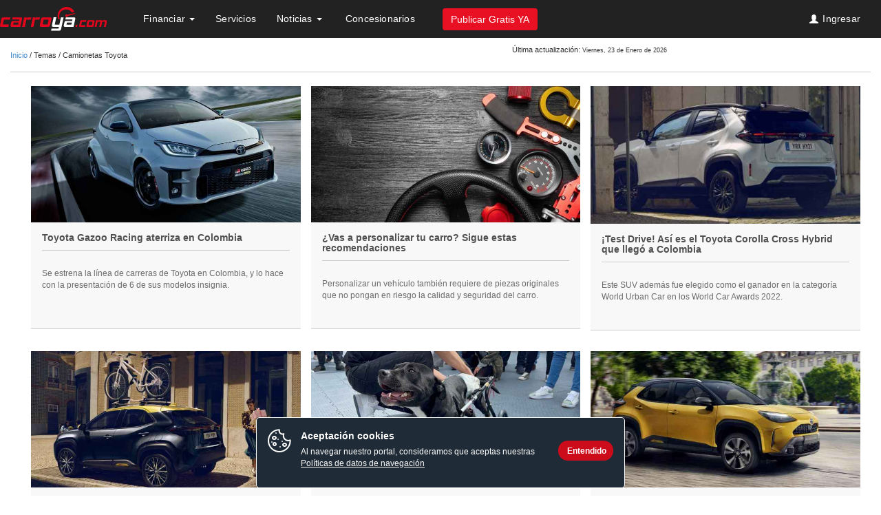

--- FILE ---
content_type: text/html; charset=utf-8
request_url: https://www.carroya.com/noticias/tema/camionetas-toyota
body_size: 21897
content:
<!DOCTYPE html PUBLIC "-//W3C//DTD XHTML+RDFa 1.0//EN"
    "http://www.w3.org/MarkUp/DTD/xhtml-rdfa-1.dtd">
<html lang="es" dir="ltr"
  xmlns:content="http://purl.org/rss/1.0/modules/content/"
  xmlns:dc="http://purl.org/dc/terms/"
  xmlns:foaf="http://xmlns.com/foaf/0.1/"
  xmlns:og="http://ogp.me/ns#"
  xmlns:rdfs="http://www.w3.org/2000/01/rdf-schema#"
  xmlns:sioc="http://rdfs.org/sioc/ns#"
  xmlns:sioct="http://rdfs.org/sioc/types#"
  xmlns:skos="http://www.w3.org/2004/02/skos/core#"
  xmlns:xsd="http://www.w3.org/2001/XMLSchema#"
  xmlns:fb="http://ogp.me/ns/fb#"
  xmlns:article="http://ogp.me/ns/article#"
  xmlns:book="http://ogp.me/ns/book#"
  xmlns:profile="http://ogp.me/ns/profile#"
  xmlns:video="http://ogp.me/ns/video#">
  <head profile="http://www.w3.org/1999/xhtml/vocab">
        <!--cssresponsivecya-->
    <meta charset="utf-8">
    <meta http-equiv="X-UA-Compatible" content="IE=edge">
    <meta name="viewport" content="width=device-width, initial-scale=1, maximum-scale=1, user-scalable=0"/>
    <meta http-equiv="Content-Type" content="text/html; charset=utf-8" />
<script>(function(w,d,s,l,i){w[l]=w[l]||[];w[l].push({'gtm.start':new Date().getTime(),event:'gtm.js'});var f=d.getElementsByTagName(s)[0],j=d.createElement(s),dl=l!='dataLayer'?'&l='+l:'';j.async=true;j.src='https://www.googletagmanager.com/gtm.js?id='+i+dl;f.parentNode.insertBefore(j,f);})(window,document,'script','dataLayer','GTM-K7FLK2');</script>
<link rel="shortcut icon" href="https://www.carroya.com/noticias/sites/all/themes/contenido_ceet/favicon.ico" type="image/vnd.microsoft.icon" />
<link rel="canonical" href="https://www.carroya.com/noticias/tema/camionetas-toyota" />
<meta property="fb:admins" content="636643224" />
<meta property="fb:app_id" content="111781445554922" />
<meta property="og:site_name" content="Carroya noticias" />
<meta property="og:type" content="article" />
<meta property="og:url" content="https://www.carroya.com/noticias/tema/camionetas-toyota" />
<meta property="og:title" content="Camionetas Toyota" />
<meta name="twitter:card" content="summary" />
<meta name="twitter:site" content="@carroya" />
<meta name="twitter:creator" content="@carroya" />
<meta name="twitter:url" content="https://www.carroya.com/noticias/tema/camionetas-toyota" />
<meta name="twitter:title" content="Camionetas Toyota" />
    <title>Camionetas Toyota | Carroya noticias</title>
    <!-- Begin Convert Experiences code--><script type="text/javascript" src="//cdn-3.convertexperiments.com/js/10022306-10021159.js"></script><!-- end ConvertExperiences code -->
    <!--  <script type="text/javascript">
    sas_tmstp=Math.round(Math.random()*10000000000);sas_masterflag=1;
    function SmartAdServer(sas_pageid,sas_formatid,sas_target) {
    if (sas_masterflag==1) {sas_masterflag=0;sas_master='M';} else {sas_master='S';};
    document.write('<scr'+'ipt src="http://www5.smartadserver.com/call/pubj/' + sas_pageid + '/' +
    sas_formatid + '/' + sas_master + '/' + sas_tmstp + '/' + escape(sas_target) + '?"></scr'+'ipt>');
    }
    </script>-->
    <script src="https://cdn.onesignal.com/sdks/OneSignalSDK.js" async='async'></script>  
    <script type="text/javascript">
      setTimeout(function(){var a=document.createElement("script");
      var b=document.getElementsByTagName("script")[0];
      a.src=document.location.protocol+"//script.crazyegg.com/pages/scripts/0017/1361.js?"+Math.floor(new Date().getTime()/3600000);
      a.async=true;a.type="text/javascript";b.parentNode.insertBefore(a,b)}, 1);
    </script>
    <link type="text/css" rel="stylesheet" href="https://www.carroya.com/noticias/modules/system/system.base.css?t9h5m7" media="all" />
<link type="text/css" rel="stylesheet" href="https://www.carroya.com/noticias/sites/all/modules/contrib/date/date_api/date.css?t9h5m7" media="all" />
<link type="text/css" rel="stylesheet" href="https://www.carroya.com/noticias/sites/all/modules/contrib/date/date_popup/themes/datepicker.1.7.css?t9h5m7" media="all" />
<link type="text/css" rel="stylesheet" href="https://www.carroya.com/noticias/modules/field/theme/field.css?t9h5m7" media="all" />
<link type="text/css" rel="stylesheet" href="https://www.carroya.com/noticias/sites/all/modules/contrib/views/css/views.css?t9h5m7" media="all" />
<link type="text/css" rel="stylesheet" href="https://www.carroya.com/noticias/sites/all/modules/custom/asesor_ceet/css/asesor.css?t9h5m7" media="all" />
<link type="text/css" rel="stylesheet" href="https://www.carroya.com/noticias/sites/all/modules/custom/bloque_evento/block-home-noticias-pauta.css?t9h5m7" media="all" />
<link type="text/css" rel="stylesheet" href="https://www.carroya.com/noticias/sites/all/modules/custom/bloque_evento/serviciosAccesorios.css?t9h5m7" media="all" />
<link type="text/css" rel="stylesheet" href="https://www.carroya.com/noticias/sites/all/modules/contrib/ctools/css/ctools.css?t9h5m7" media="all" />
<link type="text/css" rel="stylesheet" href="https://www.carroya.com/noticias/sites/all/modules/custom/descarga_archivos/css/btn-descarga.css?t9h5m7" media="all" />
<link type="text/css" rel="stylesheet" href="https://www.carroya.com/noticias/sites/all/modules/contrib/panels/css/panels.css?t9h5m7" media="all" />
<link type="text/css" rel="stylesheet" href="https://www.carroya.com/noticias/sites/all/modules/custom/asesor_ceet/css/ejes-tematicos.css?t9h5m7" media="all" />
<link type="text/css" rel="stylesheet" href="https://www.carroya.com/noticias/sites/all/modules/contrib/tagclouds/tagclouds.css?t9h5m7" media="all" />
<link type="text/css" rel="stylesheet" href="https://www.carroya.com/noticias/sites/all/modules/custom/core_ceet/pauta-ocultar.css?t9h5m7" media="all" />
<link type="text/css" rel="stylesheet" href="https://www.carroya.com/cssseguro/responsive/nuevo/bootstrap.min.css" media="all" />
<link type="text/css" rel="stylesheet" href="https://www.carroya.com/cssseguro/responsive/nuevo/HeaderFooter_Responsive.css" media="all" />
<link type="text/css" rel="stylesheet" href="https://www.carroya.com/cssseguro/responsive/chosen/chosen.min.css" media="all" />
<link type="text/css" rel="stylesheet" href="https://www.carroya.com/web/cssseguro/autocomplete/jquery.autocomplete.css" media="all" />
<link type="text/css" rel="stylesheet" href="https://www.carroya.com/noticias/sites/all/modules/contrib/path_breadcrumbs/css/path_breadcrumbs.css?t9h5m7" media="all" />

<!--[if lte IE 9]>
<link type="text/css" rel="stylesheet" href="https://www.carroya.com/noticias/sites/all/themes/contenido_ceet/css/ie.css?t9h5m7" media="all" />
<![endif]-->
<link type="text/css" rel="stylesheet" href="https://www.carroya.com/cssseguro/responsive/contenido/style.css" media="all" />
    <script src="https://www.carroya.com/noticias/sites/all/modules/contrib/jquery_update/replace/jquery/1.8/jquery.min.js?v=1.8.2"></script>
<script src="https://www.carroya.com/noticias/misc/jquery.once.js?v=1.2"></script>
<script src="https://www.carroya.com/noticias/misc/drupal.js?t9h5m7"></script>
<script src="https://www.carroya.com/noticias/sites/all/modules/contrib/jquery_update/replace/ui/external/jquery.cookie.js?v=67fb34f6a866c40d0570"></script>
<script src="https://www.carroya.com/noticias/sites/default/files/languages/es_uQOo0l_VhAzJO9U_hHWP_TOanwcqWGq4ZxpeagP-sCk.js?t9h5m7"></script>
<script src="https://www.carroya.com/noticias/sites/all/modules/custom/descarga_archivos/js/descarga.js?t9h5m7"></script>
<script src="https://www.carroya.com/web/jsseguro/omniture/s_code.js?id=1"></script>
<script src="https://www.carroya.com/noticias/sites/all/modules/custom/core_ceet/js/ceet_custom.js?t9h5m7"></script>
<script src="https://www.carroya.com/noticias/sites/all/modules/custom/core_ceet/js/jquery-ui-autocomplete.min.js?t9h5m7"></script>
<script src="https://assets.adobedtm.com/41d3b477534338831f14b02d7af1cd359b73904f/satelliteLib-b058d5a2d1c24ed42d471c5d6c471ffcf4a2b964.js
      "></script>
<script>
      (function($) {
        window.setTimout(function(){ $('#header_ceet_admin_form').submit(); }, 5000)
      })(jQuery);
      </script>
<script>setTimeout (function () {var a = document.createElement ( "script");
        var b = document.getElementsByTagName ( "script") [0];
        a.src = document.location.protocol + "// script.crazyegg.com/pages/scripts/0017/1361.js?"+Math.floor(new Date().getTime()/3600000);
        a.async = true; a.type = "text / javascript"; b.parentNode.insertBefore (a, b)}, 1);</script>
<script src="https://www.carroya.com/web/jsseguro/responsive/bootstrap-hover-dropdown.js"></script>
<script src="https://www.carroya.com/web/jsseguro/load.functions.home.js"></script>
<script src="https://www.carroya.com/web/jsseguro/jquery/jquery.autocomplete.js"></script>
<script src="https://www.carroya.com/web/jsseguro/jqueryPostMessage.js"></script>
<script src="https://www.carroya.com/jsseguro/responsive/nuevo/chosen/chosen.jquery.min.js"></script>
<script src="https://www.carroya.com/jsseguro/common/bootstrap/applicationContenido.js"></script>
<script src="https://www.carroya.com/jsseguro/resultados/Util.js"></script>
<script src="https://www.carroya.com/jsseguro/resultados/BuscadorResponsive.js"></script>
<script src="https://www.carroya.com/jsseguro/common/funcionesCabezoteInternasResponsive.js"></script>
<script src="https://www.carroya.com/jsseguro/jquery/tiposTransporteResponsive.js"></script>
<script src="https://www.carroya.com/noticias/sites/all/modules/custom/ceet_google_analytics/js/ceet_google_analytics.js?t9h5m7"></script>
<script src="https://www.carroya.com/noticias/sites/all/modules/custom/omniture_ceet/js/omniture_ceet.js?t9h5m7"></script>
<script src="https://ads.eltiempo.co/diff/js/smart.js"></script>
<script src="https://www.carroya.com/noticias/sites/all/themes/contenido_ceet/js/bootstrap.min.js?t9h5m7"></script>
<script src="https://www.carroya.com/noticias/sites/all/themes/contenido_ceet/js/bootstrap-lightbox.min.js?t9h5m7"></script>
<script src="https://www.carroya.com/noticias/sites/all/themes/contenido_ceet/js/script.js?t9h5m7"></script>
<script src="https://www.carroya.com/noticias/sites/all/themes/contenido_ceet/js/onesignal_config.js?t9h5m7"></script>
<script src="https://www.carroya.com/noticias/sites/all/themes/contenido_ceet/js/bootstrapvalidator/dist/js/bootstrapValidator.min.js?t9h5m7"></script>
<script src="https://www.carroya.com/noticias/sites/all/themes/contenido_ceet/js/jquery.mobile.custom.min.js?t9h5m7"></script>
<script src="https://www.carroya.com/noticias/sites/all/themes/contenido_ceet/js/sweetalert.min.js?t9h5m7"></script>
<script>s.eVar76 = "https://www.carroya.com/noticias/noticias/tema/camionetas-toyota";var s_code=s.t();if(s_code)document.write(s_code);</script>
<script>jQuery.extend(Drupal.settings, {"basePath":"\/noticias\/","pathPrefix":"","ajaxPageState":{"theme":"contenido_ceet","theme_token":"rrgNrwM9MCW71hNjF9UtE-omTczwtcGbSuLtoWk5mHc","js":{"sites\/all\/themes\/bootstrap\/js\/bootstrap.js":1,"sites\/all\/modules\/contrib\/jquery_update\/replace\/jquery\/1.8\/jquery.min.js":1,"misc\/jquery.once.js":1,"misc\/drupal.js":1,"sites\/all\/modules\/contrib\/jquery_update\/replace\/ui\/external\/jquery.cookie.js":1,"public:\/\/languages\/es_uQOo0l_VhAzJO9U_hHWP_TOanwcqWGq4ZxpeagP-sCk.js":1,"sites\/all\/modules\/custom\/descarga_archivos\/js\/descarga.js":1,"https:\/\/www.carroya.com\/web\/jsseguro\/omniture\/s_code.js?id=1":1,"sites\/all\/modules\/custom\/core_ceet\/js\/ceet_custom.js":1,"sites\/all\/modules\/custom\/core_ceet\/js\/jquery-ui-autocomplete.min.js":1,"https:\/\/assets.adobedtm.com\/41d3b477534338831f14b02d7af1cd359b73904f\/satelliteLib-b058d5a2d1c24ed42d471c5d6c471ffcf4a2b964.js\n      ":1,"0":1,"1":1,"https:\/\/www.carroya.com\/web\/jsseguro\/responsive\/bootstrap-hover-dropdown.js":1,"https:\/\/www.carroya.com\/web\/jsseguro\/load.functions.home.js":1,"https:\/\/www.carroya.com\/web\/jsseguro\/jquery\/jquery.autocomplete.js":1,"https:\/\/www.carroya.com\/web\/jsseguro\/jqueryPostMessage.js":1,"https:\/\/www.carroya.com\/jsseguro\/responsive\/nuevo\/chosen\/chosen.jquery.min.js":1,"https:\/\/www.carroya.com\/jsseguro\/common\/bootstrap\/applicationContenido.js":1,"https:\/\/www.carroya.com\/jsseguro\/resultados\/Util.js":1,"https:\/\/www.carroya.com\/jsseguro\/resultados\/BuscadorResponsive.js":1,"https:\/\/www.carroya.com\/jsseguro\/common\/funcionesCabezoteInternasResponsive.js":1,"https:\/\/www.carroya.com\/jsseguro\/jquery\/tiposTransporteResponsive.js":1,"sites\/all\/modules\/custom\/ceet_google_analytics\/js\/ceet_google_analytics.js":1,"sites\/all\/modules\/custom\/omniture_ceet\/js\/omniture_ceet.js":1,"https:\/\/ads.eltiempo.co\/diff\/js\/smart.js":1,"sites\/all\/themes\/contenido_ceet\/js\/bootstrap.min.js":1,"sites\/all\/themes\/contenido_ceet\/js\/bootstrap-lightbox.min.js":1,"sites\/all\/themes\/contenido_ceet\/js\/script.js":1,"sites\/all\/themes\/contenido_ceet\/js\/onesignal_config.js":1,"sites\/all\/themes\/contenido_ceet\/js\/bootstrapvalidator\/dist\/js\/bootstrapValidator.min.js":1,"sites\/all\/themes\/contenido_ceet\/js\/jquery.mobile.custom.min.js":1,"sites\/all\/themes\/contenido_ceet\/js\/sweetalert.min.js":1,"2":1},"css":{"modules\/system\/system.base.css":1,"sites\/all\/modules\/contrib\/date\/date_api\/date.css":1,"sites\/all\/modules\/contrib\/date\/date_popup\/themes\/datepicker.1.7.css":1,"modules\/field\/theme\/field.css":1,"sites\/all\/modules\/contrib\/views\/css\/views.css":1,"sites\/all\/modules\/custom\/asesor_ceet\/css\/asesor.css":1,"sites\/all\/modules\/custom\/bloque_evento\/block-home-noticias-pauta.css":1,"sites\/all\/modules\/custom\/bloque_evento\/serviciosAccesorios.css":1,"sites\/all\/modules\/contrib\/ctools\/css\/ctools.css":1,"sites\/all\/modules\/custom\/descarga_archivos\/css\/btn-descarga.css":1,"sites\/all\/modules\/contrib\/panels\/css\/panels.css":1,"sites\/all\/modules\/custom\/asesor_ceet\/css\/ejes-tematicos.css":1,"sites\/all\/modules\/contrib\/tagclouds\/tagclouds.css":1,"sites\/all\/modules\/custom\/core_ceet\/pauta-ocultar.css":1,"https:\/\/www.carroya.com\/cssseguro\/responsive\/nuevo\/bootstrap.min.css":1,"https:\/\/www.carroya.com\/cssseguro\/responsive\/nuevo\/HeaderFooter_Responsive.css":1,"https:\/\/www.carroya.com\/cssseguro\/responsive\/chosen\/chosen.min.css":1,"https:\/\/www.carroya.com\/web\/cssseguro\/autocomplete\/jquery.autocomplete.css":1,"sites\/all\/modules\/contrib\/path_breadcrumbs\/css\/path_breadcrumbs.css":1,"sites\/all\/themes\/contenido_ceet\/css\/ie.css":1,"https:\/\/www.carroya.com\/cssseguro\/responsive\/contenido\/style.css":1}},"carousel_ceet":{"carouselhomespeed":"9000"},"analyticsNews":[],"bootstrap":{"anchorsFix":0,"anchorsSmoothScrolling":1,"popoverEnabled":0,"popoverOptions":{"animation":1,"html":0,"placement":"auto top","selector":"","trigger":"click","title":"","content":"","delay":0,"container":"body"},"tooltipEnabled":0,"tooltipOptions":{"animation":1,"html":0,"placement":"auto top","selector":"","trigger":"hover focus","delay":0,"container":"body"}}});</script>
  </head>
      <link href="https://www.carroya.com/noticias/sites/all/themes/contenido_ceet/img/respondproxy.gif" id="respond-redirect" rel="respond-redirect">
  <!--[if lt IE 9]>
    <script src="//oss.maxcdn.com/libs/html5shiv/3.7.0/html5shiv.js"></script>
    <script src="//oss.maxcdn.com/libs/respond.js/1.3.0/respond.min.js"></script>

    <link href="//netdna.bootstrapcdn.com/respond-proxy.html" id="respond-proxy" rel="respond-proxy">
    <link href="https://www.carroya.com/noticias/sites/all/themes/contenido_ceet/img/respondproxy.gif" id="respond-redirect" rel="respond-redirect">
    <script src="https://www.carroya.com/noticias/sites/all/themes/contenido_ceet/js/respond.proxy.js"></script>
  <![endif]-->

  <!-- Le fav and touch icons -->
  <body class="html not-front not-logged-in no-sidebars page-taxonomy page-taxonomy-term page-taxonomy-term- page-taxonomy-term-4843" >
    <!-- Google Tag Manager (noscript) -->
    <noscript><iframe src="https://www.googletagmanager.com/ns.html?id=GTM-K7FLK2"
    height="0" width="0" style="display:none;visibility:hidden"></iframe></noscript>
    <!-- End Google Tag Manager (noscript) -->
    <!-- <script type="text/javascript">
    sas_pageid='22520/490482';      // Página : CarroYa/resultados_busqueda_articulos
    sas_formatid=9601;                       // Formato : Background 0x0
    sas_target='';                                   // Segmentación
    SmartAdServerAjax(sas_pageid,sas_formatid,sas_target);
    </script>
    <noscript>
    <a href="http://ads.eltiempo.co/call/pubjumpi/22520/490482/9601/M/[timestamp]/?" target="_blank">
    <img src="http://ads.eltiempo.co/call/pubi/22520/490482/9601/M/[timestamp]/?" border="0" alt="" /></a>
    </noscript>-->
        <div id="skip-link">
      <a href="#main-content" class="element-invisible element-focusable">Pasar al contenido principal</a>
    </div>
      <div class="region region-page-top">
    <!-- Begin Tealium Integration -->

  <script type="text/javascript">
    <!--//--><![CDATA[//><!--
    (function(a,b,c,d){
      a='//tags.tiqcdn.com/utag/adl/eltiempo/prod/utag.js';
      b=document;c='script';d=b.createElement(c);d.src=a;d.type='text/java'+c;d.async=true;
      a=b.getElementsByTagName(c)[0];a.parentNode.insertBefore(d,a);
    })();
    //--><!]]>
  </script>

  
<!-- End Tealium Integration -->
  </div>
    <header role="banner" id="page-header">
    <div class="container header_responsive">
        <div class="row">
            
              <div class="region region-header">
    <section id="block-core-ceet-core-ceet-header-full" class="block block-core-ceet clearfix" class="">

      
  
<input type="hidden" id="deviceType" value="d"/>
<div class="container header_responsive">
 <div class="row headercy" id="contHomeCY">
  <header class="hhh">

<!-- MENUCY resp-->
<!--<input type="hidden" id="urlcas" value="http://localhost:4040/cas/"/>-->
<input type="hidden" id="urlcas" value="https://www.carroya.com/cas/"/>

<nav class="navbar navbar-default" role="navigation" id="headerMenu">
	<div class="container-fluid">
		<!-- Brand and toggle get grouped for better mobile display -->
		<div class="navbar-header">
			<!-- Boton de Menu -->
			<button id="btnMenu" type="button" class="navbar-toggle"
				data-toggle="collapse" data-target="#bs-menumovil-navbar-collapse-1">
				<span class="sr-only"></span> <span class="icon-bar"></span> <span
					class="icon-bar"></span> <span class="icon-bar"></span>
			</button>
			<button type="button" class="navbar-toggle iconbuscarmovil"
				data-toggle="collapse"
				data-target="#bs-buscarmovil-navbar-collapse-1">
				<span class="glyphicon glyphicon-search"></span>
			</button>
			<!--logo cy-->
			<a href="https://www.carroya.com/" title="Carroya.com"
				target="_parent" class="navbar-brand gtm-1aL"><img
				src="/imgseguro/responsive/nuevo/logocy_negativo.svg"
				alt="" /></a>
		</div>
		<!--Buscador movil-->
		<!--div class="collapse navbar-collapse"
			id="bs-buscarmovil-navbar-collapse-1">
			<form role="search" class="navbar-form navbar-left ctnbuscamovil">
				<button type="button"
					class="navbar-toggle iconbuscarmovil glyphicon glyphicon-chevron-left"
					data-toggle="collapse"
					data-target="#bs-buscarmovil-navbar-collapse-1"></button>
				<div class="form-group">
					<input onkeyup="evaluateInput()" id="palabraMobile" type="text"
						placeholder="Buscar carros en Colombia"
						class="form-control formaBusquedaHomePalabra-q" maxlength="100"
						autocomplete="off" onkeypress="handle(event)"> <span
						id="btnClean" class="glyphicon glyphicon-remove"
						style="display: none" onclick="cleanSearch()"></span>
				</div>
				<button id="btnBuscar" class="btn btn-default btnbuscarmin"
					type="button" style="visibility: hidden;">Buscar</button>
			</form>
		</div-->
		<!--Cierra buscador movil-->
		<!-- Collect the nav links, forms, and other content for toggling -->
		<div class="collapse navbar-collapse"
			id="bs-menumovil-navbar-collapse-1">
			<ul class="nav navbar-nav">
				<button type="button"
					class="navbar-toggle glyphicon glyphicon-remove"
					data-toggle="collapse"
					data-target="#bs-menumovil-navbar-collapse-1"></button>
				<li class="btnpublica movil">
					<button type="button" id="btn-Publicar" class="btn btn-primary gtm-1a" onClick="location.href='/publicar';s_objectID='PubliCarroya';">Publicar Gratis YA</button>
				</li>
				
				
				<li class="iniciomobile gtm-1a"><a href="/"><span
						class="icon-large glyphicon glyphicon-home"></span>Inicio</a></li>
                                
                                <input id="userName"type="hidden" value="">
                                
                                        
					<li class="dropdown movilopen iniciomobile loguin noLogueado" style="display:none">
                                            <a id="traerUsuarioCas" href="#" class="dropdown-toggle gtm-1a" data-toggle="dropdown">

                                            <span class=" icon-large glyphicon glyphicon-user"></span> Mi cuenta</a>
                                            <ul class="dropdown-menu" role="menu">
                                                    <li>
                                                        <a class="loginRedirect" class="gtm-1a-sm" href="https://www.carroya.com/cas?service=">
                                                            <span class="icon-large glyphicon glyphicon-user"></span>
                                                            Iniciar sesi&oacute;n
                                                        </a>
                                                    </li>
                                            </ul>
                                        </li>
                                        
                                        <li class="dropdown movilopen iniciomobile loguin logueado" style="display:none">
                                            <a href="#" class="dropdown-toggle gtm-1a" data-toggle="dropdown">Bienvenido</a>
						<ul class="dropdown-menu" role="menu">
							<li>
                                                            <a id="usuarioLogueadoMovile" class="gtm-1a-sm" href="/miespacio/anuncios/index.do">
                                                                <span class=" icon-large glyphicon glyphicon-user"></span>

                                                            </a>
                                                        </li>
						</ul>
                                        </li>

				
				
				
					<!--BUSCADOR CRITERIO-->
					<!--li id="m_buscar" class="dropdown buscarmenu movilopen" style="display: none;"><a
						href="#contHomeCY" class="dropdown-toggle"><span
							class="icon-large glyphicon glyphicon-search"></span> Buscar</a></li>
					<li class="dropdown buscarmovil movilopen"><a href="#"
						class="dropdown-toggle" data-toggle="dropdown"></span><span
							class="icon-large glyphicon glyphicon-search"></span> Buscar <span
							class="caret"></span></a>
						<ul class="dropdown-menu" role="menu">
							<li><a href="/marcas-carros/">Buscar por marca</a></li>
							<li><a href="/concesionarios/">Buscar concesionarios</a></li>
							<li><a href="/nuevos/">Veh&iacute;culos Nuevos</a></li>
						</ul></li-->
				
				<!-- Bandera verifica colocar la clase divider-vertical -->        
						
							<li class="dropdown movilopen">
								<a href="/noticias/herramientas/financiacion"
										onclick="generarPageViewMenu('Cr&eacute;dito')"
										class="dropdown-toggle menutittle gtm-1a"  data-toggle="dropdown" 
										data-href="/noticias/herramientas/financiacion">
										Financiar
									<span class="caret"></span>
								</a> 
								<ul class="dropdown-menu ads-header" role="menu">
									<li><div id="pautaHeader" style="display: none;"></div></li>
								</ul>
                                <ul class="dropdown-menu" role="menu">									
										
									<li><a href="/servicio/seguros-y-asistencias/soat?utm_source=alianzas&utm_medium=carroya&utm_campaign=banner-calculadora-de-SOAT?utm_source=adl_carroya&utm_medium=direct&utm_campaign=rediseno"
										onclick="generarPageViewMenu('Seguro obligatorio')"
										class="dropdown-toggle menutittle gtm-1a-sm">
											<span class="icon-large glyphicon glyphicon-eye-open"></span>
											Seguro Obligatorio
									</a></li>
								
									<li><a href="/noticias/seguros-voluntarios-todo-riesgo"
											onclick="generarPageViewMenu('Seguros Voluntarios')"
											class="dropdown-toggle menutittle gtm-1a-sm">
										<span class="icon-large glyphicon glyphicon-edit"></span>
											Seguros Voluntarios
										</a>
									</li>
										
								</ul>
							</li>                                
						
							<li class="dropdown movilopen">
								<a href="/servicio"
									onclick="generarPageViewMenu('Servicios')"
									class="dropdown-toggle menutittle gtm-1a">
									Servicios
								</a>
							</li>
						
							<li class="dropdown movilopen">
								<a href="/noticias/"
										onclick="generarPageViewMenu('Noticias')"
										class="dropdown-toggle menutittle gtm-1a"	
										data-toggle="dropdown"
										data-href="/noticias/"
										target="_blank">
									Noticias
									<span class="caret"></span>
								</a> 
									
								<ul class="dropdown-menu" role="menu">
									
										<li>
											<a href="/noticias/guias-y-noticias/noticias-y-lanzamientos"
											onclick="generarPageViewMenu('Noticias y lanzamientos')"
											class="dropdown-toggle menutittle gtm-1a-sm">
												<span class="icon-large glyphicon glyphicon-flash"></span>
												Noticias y lanzamientos
											</a>
										</li>
									
										<li><a href="/noticias/guias-y-noticias/guias-de-compra-y-venta"
											onclick="generarPageViewMenu('Gu&iacute;a para comprar y vender')"
											class="dropdown-toggle menutittle gtm-1a-sm">
												<span class="icon-large glyphicon glyphicon-credit-card"></span>
												Gu&iacute;a para comprar y vender
										</a></li>
									
										<li><a href="/noticias/motos/guia-para-conductores"
											onclick="generarPageViewMenu('Acerca de los carros')"
											class="dropdown-toggle menutittle gtm-1a-sm">
												<span class="icon-large glyphicon glyphicon-wrench"></span>
												Gu&iacute;a para conductores
										</a></li>
									
										<li><a href="/noticias/guias-y-noticias/seguridad-vehicular"
											onclick="generarPageViewMenu('Seguridad Vehicular')"
											class="dropdown-toggle menutittle gtm-1a-sm">
												<span class="icon-large glyphicon glyphicon-flash"></span>
												Seguridad Vehicular
										</a></li>
									
										<li><a href="/noticias/guias-y-noticias/lo-mas-destacado"
											onclick="generarPageViewMenu('Lo m&aacute;s destacado')"
											class="dropdown-toggle menutittle gtm-1a-sm">
												<span class="icon-large glyphicon glyphicon-tower"></span>
												Lo m&aacute;s destacado
										</a></li>
									
										<li><a href="/noticias/asesor-carroya"
											onclick="generarPageViewMenu('Preg&uacute;ntele a un experto')"
											class="dropdown-toggle menutittle gtm-1a-sm">
												<span class="icon-large glyphicon glyphicon-question-sign"></span>
												Asesor Carroya
										</a></li>
									
								</ul>
							</li>
                                                
							<li id="m_noticias LastMenu" class="dropdown movilopen m_noticias LastMenu" >
								<a href="/automoviles-y-camionetas?page=1&seller=Concesionario" onclick="generarPageViewMenu('Concesionarios')" class="dropdown-toggle menutittle gtm-1a">
									<img src=""/>
									Concesionarios
								</a>								
							</li>

							<li class="btnpublica desktop">
                                 <button type="button" id="btn-PublicarM" class="btn btn-primary gtm-1a"
									onclick="location.href='/publicar'; generarPageViewMenu('Vender');">Publicar Gratis YA</button>
							</li>
						
 
			</ul>
			<!--ul class="nav navbar-nav navbar-right box_nologin"> 			  
					<input type="hidden" id="loggedUserType" value="">
					<li style="display: block" class="dropdown box_nologin">
					  <a href="/usuario/iniciar-sesion" rel="nofollow" class="dropdown-toggle login loginRedirect">Ingresar
						<span class="glyphicon glyphicon-user"></span>
					  </a>
					</li>	
			</ul-->
			<ul class="nav navbar-nav navbar-right box_nologin"></ul>
		</div>
		<!-- /.navbar-collapse -->
	</div>
	<!-- /.container-fluid -->
</nav>

<script>
    function startSessionLogin() {
        var loginHtml = $(".box_nologin");
        if (loginHtml.val() != undefined) {
            setTimeout(function() {
                    $.ajax({
                            url : $("#urlcas").val()+"logininclude?val="+ new Date().getTime(),
                            timeout : 20000,
                            type : "GET",
                            dataType : 'html',
                            cache: false,
                            crossDomain: true,
                            xhrFields: {
                                    withCredentials: true
                            },
                            success : function(response) {
								loginHtml.html(response);
                            },
                            complete : function(xhr, textStatus) {
                                //Cuando den clic en Iniciar sesion, tiene que redireccionar al lugar donde se encontraba
                                var URLactual = window.location;

                                //a todas las clases que tenga loginRedirect les va a cambiar la url
                                $('.loginRedirect').each(function(i) {
                                    $('.loginRedirect')[i].search = '?service='+URLactual;
                                });
                            }
                    });
            }, 0);
        }
        //$("#input-location").val("");
    }
    jQuery(".box_nologin").ready(function() {
            startSessionLogin();
    });

    $(document).ready(function () {
		setTimeout('publicarCas()', 3000);
	});
	
  function publicarCas() {
        if ( $("#lgn_CntLogin").length)  {
        var URLactual = window.location.origin;
       var btnPublicar = document.querySelector('#btn-Publicar');
        btnPublicar.setAttribute("onclick", "location.href='https://www.carroya.com/cas?service="+URLactual+"/miespacio/publicar/index.do'; generarPageViewMenu('Vender');");
        var btnPublicarM = document.querySelector('#btn-PublicarM');
        btnPublicarM.setAttribute("onclick", "location.href='https://www.carroya.com/cas?service="+URLactual+"/miespacio/publicar/index.do'; generarPageViewMenu('Vender');");
       var btnPublicarH = document.querySelector('#btn-PublicarH');
        btnPublicarH.setAttribute("onclick", "location.href='https://www.carroya.com/cas?service="+URLactual+"/miespacio/publicar/index.do'; lanzarEventOmnitureFormularioHome()");
       }
	}
</script>



  
<script type="text/javascript">(window.NREUM||(NREUM={})).init={privacy:{cookies_enabled:true}};(window.NREUM||(NREUM={})).loader_config={xpid:"VgIFUV5XCxAGUVRVAgMBUV0=",licenseKey:"ae648b7581",applicationID:"655752679"};window.NREUM||(NREUM={}),__nr_require=function(t,e,n){function r(n){if(!e[n]){var o=e[n]={exports:{}};t[n][0].call(o.exports,function(e){var o=t[n][1][e];return r(o||e)},o,o.exports)}return e[n].exports}if("function"==typeof __nr_require)return __nr_require;for(var o=0;o<n.length;o++)r(n[o]);return r}({1:[function(t,e,n){function r(t){try{c.console&&console.log(t)}catch(e){}}var o,i=t("ee"),a=t(29),c={};try{o=localStorage.getItem("__nr_flags").split(","),console&&"function"==typeof console.log&&(c.console=!0,o.indexOf("dev")!==-1&&(c.dev=!0),o.indexOf("nr_dev")!==-1&&(c.nrDev=!0))}catch(s){}c.nrDev&&i.on("internal-error",function(t){r(t.stack)}),c.dev&&i.on("fn-err",function(t,e,n){r(n.stack)}),c.dev&&(r("NR AGENT IN DEVELOPMENT MODE"),r("flags: "+a(c,function(t,e){return t}).join(", ")))},{}],2:[function(t,e,n){function r(t,e,n,r,c){try{p?p-=1:o(c||new UncaughtException(t,e,n),!0)}catch(f){try{i("ierr",[f,s.now(),!0])}catch(d){}}return"function"==typeof u&&u.apply(this,a(arguments))}function UncaughtException(t,e,n){this.message=t||"Uncaught error with no additional information",this.sourceURL=e,this.line=n}function o(t,e){var n=e?null:s.now();i("err",[t,n])}var i=t("handle"),a=t(30),c=t("ee"),s=t("loader"),f=t("gos"),u=window.onerror,d=!1,l="nr@seenError";if(!s.disabled){var p=0;s.features.err=!0,t(1),window.onerror=r;try{throw new Error}catch(h){"stack"in h&&(t(13),t(12),"addEventListener"in window&&t(6),s.xhrWrappable&&t(14),d=!0)}c.on("fn-start",function(t,e,n){d&&(p+=1)}),c.on("fn-err",function(t,e,n){d&&!n[l]&&(f(n,l,function(){return!0}),this.thrown=!0,o(n))}),c.on("fn-end",function(){d&&!this.thrown&&p>0&&(p-=1)}),c.on("internal-error",function(t){i("ierr",[t,s.now(),!0])})}},{}],3:[function(t,e,n){var r=t("loader");r.disabled||(r.features.ins=!0)},{}],4:[function(t,e,n){function r(){L++,T=g.hash,this[u]=y.now()}function o(){L--,g.hash!==T&&i(0,!0);var t=y.now();this[h]=~~this[h]+t-this[u],this[d]=t}function i(t,e){E.emit("newURL",[""+g,e])}function a(t,e){t.on(e,function(){this[e]=y.now()})}var c="-start",s="-end",f="-body",u="fn"+c,d="fn"+s,l="cb"+c,p="cb"+s,h="jsTime",m="fetch",v="addEventListener",w=window,g=w.location,y=t("loader");if(w[v]&&y.xhrWrappable&&!y.disabled){var x=t(10),b=t(11),E=t(8),R=t(6),O=t(13),N=t(7),M=t(14),P=t(9),C=t("ee"),S=C.get("tracer");t(16),y.features.spa=!0;var T,L=0;C.on(u,r),b.on(l,r),P.on(l,r),C.on(d,o),b.on(p,o),P.on(p,o),C.buffer([u,d,"xhr-done","xhr-resolved"]),R.buffer([u]),O.buffer(["setTimeout"+s,"clearTimeout"+c,u]),M.buffer([u,"new-xhr","send-xhr"+c]),N.buffer([m+c,m+"-done",m+f+c,m+f+s]),E.buffer(["newURL"]),x.buffer([u]),b.buffer(["propagate",l,p,"executor-err","resolve"+c]),S.buffer([u,"no-"+u]),P.buffer(["new-jsonp","cb-start","jsonp-error","jsonp-end"]),a(M,"send-xhr"+c),a(C,"xhr-resolved"),a(C,"xhr-done"),a(N,m+c),a(N,m+"-done"),a(P,"new-jsonp"),a(P,"jsonp-end"),a(P,"cb-start"),E.on("pushState-end",i),E.on("replaceState-end",i),w[v]("hashchange",i,!0),w[v]("load",i,!0),w[v]("popstate",function(){i(0,L>1)},!0)}},{}],5:[function(t,e,n){function r(t){}if(window.performance&&window.performance.timing&&window.performance.getEntriesByType){var o=t("ee"),i=t("handle"),a=t(13),c=t(12),s="learResourceTimings",f="addEventListener",u="resourcetimingbufferfull",d="bstResource",l="resource",p="-start",h="-end",m="fn"+p,v="fn"+h,w="bstTimer",g="pushState",y=t("loader");if(!y.disabled){y.features.stn=!0,t(8),"addEventListener"in window&&t(6);var x=NREUM.o.EV;o.on(m,function(t,e){var n=t[0];n instanceof x&&(this.bstStart=y.now())}),o.on(v,function(t,e){var n=t[0];n instanceof x&&i("bst",[n,e,this.bstStart,y.now()])}),a.on(m,function(t,e,n){this.bstStart=y.now(),this.bstType=n}),a.on(v,function(t,e){i(w,[e,this.bstStart,y.now(),this.bstType])}),c.on(m,function(){this.bstStart=y.now()}),c.on(v,function(t,e){i(w,[e,this.bstStart,y.now(),"requestAnimationFrame"])}),o.on(g+p,function(t){this.time=y.now(),this.startPath=location.pathname+location.hash}),o.on(g+h,function(t){i("bstHist",[location.pathname+location.hash,this.startPath,this.time])}),f in window.performance&&(window.performance["c"+s]?window.performance[f](u,function(t){i(d,[window.performance.getEntriesByType(l)]),window.performance["c"+s]()},!1):window.performance[f]("webkit"+u,function(t){i(d,[window.performance.getEntriesByType(l)]),window.performance["webkitC"+s]()},!1)),document[f]("scroll",r,{passive:!0}),document[f]("keypress",r,!1),document[f]("click",r,!1)}}},{}],6:[function(t,e,n){function r(t){for(var e=t;e&&!e.hasOwnProperty(u);)e=Object.getPrototypeOf(e);e&&o(e)}function o(t){c.inPlace(t,[u,d],"-",i)}function i(t,e){return t[1]}var a=t("ee").get("events"),c=t("wrap-function")(a,!0),s=t("gos"),f=XMLHttpRequest,u="addEventListener",d="removeEventListener";e.exports=a,"getPrototypeOf"in Object?(r(document),r(window),r(f.prototype)):f.prototype.hasOwnProperty(u)&&(o(window),o(f.prototype)),a.on(u+"-start",function(t,e){var n=t[1],r=s(n,"nr@wrapped",function(){function t(){if("function"==typeof n.handleEvent)return n.handleEvent.apply(n,arguments)}var e={object:t,"function":n}[typeof n];return e?c(e,"fn-",null,e.name||"anonymous"):n});this.wrapped=t[1]=r}),a.on(d+"-start",function(t){t[1]=this.wrapped||t[1]})},{}],7:[function(t,e,n){function r(t,e,n){var r=t[e];"function"==typeof r&&(t[e]=function(){var t=i(arguments),e={};o.emit(n+"before-start",[t],e);var a;e[m]&&e[m].dt&&(a=e[m].dt);var c=r.apply(this,t);return o.emit(n+"start",[t,a],c),c.then(function(t){return o.emit(n+"end",[null,t],c),t},function(t){throw o.emit(n+"end",[t],c),t})})}var o=t("ee").get("fetch"),i=t(30),a=t(29);e.exports=o;var c=window,s="fetch-",f=s+"body-",u=["arrayBuffer","blob","json","text","formData"],d=c.Request,l=c.Response,p=c.fetch,h="prototype",m="nr@context";d&&l&&p&&(a(u,function(t,e){r(d[h],e,f),r(l[h],e,f)}),r(c,"fetch",s),o.on(s+"end",function(t,e){var n=this;if(e){var r=e.headers.get("content-length");null!==r&&(n.rxSize=r),o.emit(s+"done",[null,e],n)}else o.emit(s+"done",[t],n)}))},{}],8:[function(t,e,n){var r=t("ee").get("history"),o=t("wrap-function")(r);e.exports=r;var i=window.history&&window.history.constructor&&window.history.constructor.prototype,a=window.history;i&&i.pushState&&i.replaceState&&(a=i),o.inPlace(a,["pushState","replaceState"],"-")},{}],9:[function(t,e,n){function r(t){function e(){s.emit("jsonp-end",[],l),t.removeEventListener("load",e,!1),t.removeEventListener("error",n,!1)}function n(){s.emit("jsonp-error",[],l),s.emit("jsonp-end",[],l),t.removeEventListener("load",e,!1),t.removeEventListener("error",n,!1)}var r=t&&"string"==typeof t.nodeName&&"script"===t.nodeName.toLowerCase();if(r){var o="function"==typeof t.addEventListener;if(o){var a=i(t.src);if(a){var u=c(a),d="function"==typeof u.parent[u.key];if(d){var l={};f.inPlace(u.parent,[u.key],"cb-",l),t.addEventListener("load",e,!1),t.addEventListener("error",n,!1),s.emit("new-jsonp",[t.src],l)}}}}}function o(){return"addEventListener"in window}function i(t){var e=t.match(u);return e?e[1]:null}function a(t,e){var n=t.match(l),r=n[1],o=n[3];return o?a(o,e[r]):e[r]}function c(t){var e=t.match(d);return e&&e.length>=3?{key:e[2],parent:a(e[1],window)}:{key:t,parent:window}}var s=t("ee").get("jsonp"),f=t("wrap-function")(s);if(e.exports=s,o()){var u=/[?&](?:callback|cb)=([^&#]+)/,d=/(.*)\.([^.]+)/,l=/^(\w+)(\.|$)(.*)$/,p=["appendChild","insertBefore","replaceChild"];Node&&Node.prototype&&Node.prototype.appendChild?f.inPlace(Node.prototype,p,"dom-"):(f.inPlace(HTMLElement.prototype,p,"dom-"),f.inPlace(HTMLHeadElement.prototype,p,"dom-"),f.inPlace(HTMLBodyElement.prototype,p,"dom-")),s.on("dom-start",function(t){r(t[0])})}},{}],10:[function(t,e,n){var r=t("ee").get("mutation"),o=t("wrap-function")(r),i=NREUM.o.MO;e.exports=r,i&&(window.MutationObserver=function(t){return this instanceof i?new i(o(t,"fn-")):i.apply(this,arguments)},MutationObserver.prototype=i.prototype)},{}],11:[function(t,e,n){function r(t){var e=i.context(),n=c(t,"executor-",e,null,!1),r=new f(n);return i.context(r).getCtx=function(){return e},r}var o=t("wrap-function"),i=t("ee").get("promise"),a=t("ee").getOrSetContext,c=o(i),s=t(29),f=NREUM.o.PR;e.exports=i,f&&(window.Promise=r,["all","race"].forEach(function(t){var e=f[t];f[t]=function(n){function r(t){return function(){i.emit("propagate",[null,!o],a,!1,!1),o=o||!t}}var o=!1;s(n,function(e,n){Promise.resolve(n).then(r("all"===t),r(!1))});var a=e.apply(f,arguments),c=f.resolve(a);return c}}),["resolve","reject"].forEach(function(t){var e=f[t];f[t]=function(t){var n=e.apply(f,arguments);return t!==n&&i.emit("propagate",[t,!0],n,!1,!1),n}}),f.prototype["catch"]=function(t){return this.then(null,t)},f.prototype=Object.create(f.prototype,{constructor:{value:r}}),s(Object.getOwnPropertyNames(f),function(t,e){try{r[e]=f[e]}catch(n){}}),o.wrapInPlace(f.prototype,"then",function(t){return function(){var e=this,n=o.argsToArray.apply(this,arguments),r=a(e);r.promise=e,n[0]=c(n[0],"cb-",r,null,!1),n[1]=c(n[1],"cb-",r,null,!1);var s=t.apply(this,n);return r.nextPromise=s,i.emit("propagate",[e,!0],s,!1,!1),s}}),i.on("executor-start",function(t){t[0]=c(t[0],"resolve-",this,null,!1),t[1]=c(t[1],"resolve-",this,null,!1)}),i.on("executor-err",function(t,e,n){t[1](n)}),i.on("cb-end",function(t,e,n){i.emit("propagate",[n,!0],this.nextPromise,!1,!1)}),i.on("propagate",function(t,e,n){this.getCtx&&!e||(this.getCtx=function(){if(t instanceof Promise)var e=i.context(t);return e&&e.getCtx?e.getCtx():this})}),r.toString=function(){return""+f})},{}],12:[function(t,e,n){var r=t("ee").get("raf"),o=t("wrap-function")(r),i="equestAnimationFrame";e.exports=r,o.inPlace(window,["r"+i,"mozR"+i,"webkitR"+i,"msR"+i],"raf-"),r.on("raf-start",function(t){t[0]=o(t[0],"fn-")})},{}],13:[function(t,e,n){function r(t,e,n){t[0]=a(t[0],"fn-",null,n)}function o(t,e,n){this.method=n,this.timerDuration=isNaN(t[1])?0:+t[1],t[0]=a(t[0],"fn-",this,n)}var i=t("ee").get("timer"),a=t("wrap-function")(i),c="setTimeout",s="setInterval",f="clearTimeout",u="-start",d="-";e.exports=i,a.inPlace(window,[c,"setImmediate"],c+d),a.inPlace(window,[s],s+d),a.inPlace(window,[f,"clearImmediate"],f+d),i.on(s+u,r),i.on(c+u,o)},{}],14:[function(t,e,n){function r(t,e){d.inPlace(e,["onreadystatechange"],"fn-",c)}function o(){var t=this,e=u.context(t);t.readyState>3&&!e.resolved&&(e.resolved=!0,u.emit("xhr-resolved",[],t)),d.inPlace(t,g,"fn-",c)}function i(t){y.push(t),h&&(b?b.then(a):v?v(a):(E=-E,R.data=E))}function a(){for(var t=0;t<y.length;t++)r([],y[t]);y.length&&(y=[])}function c(t,e){return e}function s(t,e){for(var n in t)e[n]=t[n];return e}t(6);var f=t("ee"),u=f.get("xhr"),d=t("wrap-function")(u),l=NREUM.o,p=l.XHR,h=l.MO,m=l.PR,v=l.SI,w="readystatechange",g=["onload","onerror","onabort","onloadstart","onloadend","onprogress","ontimeout"],y=[];e.exports=u;var x=window.XMLHttpRequest=function(t){var e=new p(t);try{u.emit("new-xhr",[e],e),e.addEventListener(w,o,!1)}catch(n){try{u.emit("internal-error",[n])}catch(r){}}return e};if(s(p,x),x.prototype=p.prototype,d.inPlace(x.prototype,["open","send"],"-xhr-",c),u.on("send-xhr-start",function(t,e){r(t,e),i(e)}),u.on("open-xhr-start",r),h){var b=m&&m.resolve();if(!v&&!m){var E=1,R=document.createTextNode(E);new h(a).observe(R,{characterData:!0})}}else f.on("fn-end",function(t){t[0]&&t[0].type===w||a()})},{}],15:[function(t,e,n){function r(t){if(!c(t))return null;var e=window.NREUM;if(!e.loader_config)return null;var n=(e.loader_config.accountID||"").toString()||null,r=(e.loader_config.agentID||"").toString()||null,f=(e.loader_config.trustKey||"").toString()||null;if(!n||!r)return null;var h=p.generateSpanId(),m=p.generateTraceId(),v=Date.now(),w={spanId:h,traceId:m,timestamp:v};return(t.sameOrigin||s(t)&&l())&&(w.traceContextParentHeader=o(h,m),w.traceContextStateHeader=i(h,v,n,r,f)),(t.sameOrigin&&!u()||!t.sameOrigin&&s(t)&&d())&&(w.newrelicHeader=a(h,m,v,n,r,f)),w}function o(t,e){return"00-"+e+"-"+t+"-01"}function i(t,e,n,r,o){var i=0,a="",c=1,s="",f="";return o+"@nr="+i+"-"+c+"-"+n+"-"+r+"-"+t+"-"+a+"-"+s+"-"+f+"-"+e}function a(t,e,n,r,o,i){var a="btoa"in window&&"function"==typeof window.btoa;if(!a)return null;var c={v:[0,1],d:{ty:"Browser",ac:r,ap:o,id:t,tr:e,ti:n}};return i&&r!==i&&(c.d.tk=i),btoa(JSON.stringify(c))}function c(t){return f()&&s(t)}function s(t){var e=!1,n={};if("init"in NREUM&&"distributed_tracing"in NREUM.init&&(n=NREUM.init.distributed_tracing),t.sameOrigin)e=!0;else if(n.allowed_origins instanceof Array)for(var r=0;r<n.allowed_origins.length;r++){var o=h(n.allowed_origins[r]);if(t.hostname===o.hostname&&t.protocol===o.protocol&&t.port===o.port){e=!0;break}}return e}function f(){return"init"in NREUM&&"distributed_tracing"in NREUM.init&&!!NREUM.init.distributed_tracing.enabled}function u(){return"init"in NREUM&&"distributed_tracing"in NREUM.init&&!!NREUM.init.distributed_tracing.exclude_newrelic_header}function d(){return"init"in NREUM&&"distributed_tracing"in NREUM.init&&NREUM.init.distributed_tracing.cors_use_newrelic_header!==!1}function l(){return"init"in NREUM&&"distributed_tracing"in NREUM.init&&!!NREUM.init.distributed_tracing.cors_use_tracecontext_headers}var p=t(26),h=t(17);e.exports={generateTracePayload:r,shouldGenerateTrace:c}},{}],16:[function(t,e,n){function r(t){var e=this.params,n=this.metrics;if(!this.ended){this.ended=!0;for(var r=0;r<l;r++)t.removeEventListener(d[r],this.listener,!1);e.aborted||(n.duration=a.now()-this.startTime,this.loadCaptureCalled||4!==t.readyState?null==e.status&&(e.status=0):i(this,t),n.cbTime=this.cbTime,u.emit("xhr-done",[t],t),c("xhr",[e,n,this.startTime]))}}function o(t,e){var n=s(e),r=t.params;r.host=n.hostname+":"+n.port,r.pathname=n.pathname,t.parsedOrigin=s(e),t.sameOrigin=t.parsedOrigin.sameOrigin}function i(t,e){t.params.status=e.status;var n=v(e,t.lastSize);if(n&&(t.metrics.rxSize=n),t.sameOrigin){var r=e.getResponseHeader("X-NewRelic-App-Data");r&&(t.params.cat=r.split(", ").pop())}t.loadCaptureCalled=!0}var a=t("loader");if(a.xhrWrappable&&!a.disabled){var c=t("handle"),s=t(17),f=t(15).generateTracePayload,u=t("ee"),d=["load","error","abort","timeout"],l=d.length,p=t("id"),h=t(22),m=t(21),v=t(18),w=window.XMLHttpRequest;a.features.xhr=!0,t(14),t(7),u.on("new-xhr",function(t){var e=this;e.totalCbs=0,e.called=0,e.cbTime=0,e.end=r,e.ended=!1,e.xhrGuids={},e.lastSize=null,e.loadCaptureCalled=!1,e.params=this.params||{},e.metrics=this.metrics||{},t.addEventListener("load",function(n){i(e,t)},!1),h&&(h>34||h<10)||window.opera||t.addEventListener("progress",function(t){e.lastSize=t.loaded},!1)}),u.on("open-xhr-start",function(t){this.params={method:t[0]},o(this,t[1]),this.metrics={}}),u.on("open-xhr-end",function(t,e){"loader_config"in NREUM&&"xpid"in NREUM.loader_config&&this.sameOrigin&&e.setRequestHeader("X-NewRelic-ID",NREUM.loader_config.xpid);var n=f(this.parsedOrigin);if(n){var r=!1;n.newrelicHeader&&(e.setRequestHeader("newrelic",n.newrelicHeader),r=!0),n.traceContextParentHeader&&(e.setRequestHeader("traceparent",n.traceContextParentHeader),n.traceContextStateHeader&&e.setRequestHeader("tracestate",n.traceContextStateHeader),r=!0),r&&(this.dt=n)}}),u.on("send-xhr-start",function(t,e){var n=this.metrics,r=t[0],o=this;if(n&&r){var i=m(r);i&&(n.txSize=i)}this.startTime=a.now(),this.listener=function(t){try{"abort"!==t.type||o.loadCaptureCalled||(o.params.aborted=!0),("load"!==t.type||o.called===o.totalCbs&&(o.onloadCalled||"function"!=typeof e.onload))&&o.end(e)}catch(n){try{u.emit("internal-error",[n])}catch(r){}}};for(var c=0;c<l;c++)e.addEventListener(d[c],this.listener,!1)}),u.on("xhr-cb-time",function(t,e,n){this.cbTime+=t,e?this.onloadCalled=!0:this.called+=1,this.called!==this.totalCbs||!this.onloadCalled&&"function"==typeof n.onload||this.end(n)}),u.on("xhr-load-added",function(t,e){var n=""+p(t)+!!e;this.xhrGuids&&!this.xhrGuids[n]&&(this.xhrGuids[n]=!0,this.totalCbs+=1)}),u.on("xhr-load-removed",function(t,e){var n=""+p(t)+!!e;this.xhrGuids&&this.xhrGuids[n]&&(delete this.xhrGuids[n],this.totalCbs-=1)}),u.on("addEventListener-end",function(t,e){e instanceof w&&"load"===t[0]&&u.emit("xhr-load-added",[t[1],t[2]],e)}),u.on("removeEventListener-end",function(t,e){e instanceof w&&"load"===t[0]&&u.emit("xhr-load-removed",[t[1],t[2]],e)}),u.on("fn-start",function(t,e,n){e instanceof w&&("onload"===n&&(this.onload=!0),("load"===(t[0]&&t[0].type)||this.onload)&&(this.xhrCbStart=a.now()))}),u.on("fn-end",function(t,e){this.xhrCbStart&&u.emit("xhr-cb-time",[a.now()-this.xhrCbStart,this.onload,e],e)}),u.on("fetch-before-start",function(t){function e(t,e){var n=!1;return e.newrelicHeader&&(t.set("newrelic",e.newrelicHeader),n=!0),e.traceContextParentHeader&&(t.set("traceparent",e.traceContextParentHeader),e.traceContextStateHeader&&t.set("tracestate",e.traceContextStateHeader),n=!0),n}var n,r=t[1]||{};"string"==typeof t[0]?n=t[0]:t[0]&&t[0].url?n=t[0].url:window.URL&&t[0]&&t[0]instanceof URL&&(n=t[0].href),n&&(this.parsedOrigin=s(n),this.sameOrigin=this.parsedOrigin.sameOrigin);var o=f(this.parsedOrigin);if(o&&(o.newrelicHeader||o.traceContextParentHeader))if("string"==typeof t[0]||window.URL&&t[0]&&t[0]instanceof URL){var i={};for(var a in r)i[a]=r[a];i.headers=new Headers(r.headers||{}),e(i.headers,o)&&(this.dt=o),t.length>1?t[1]=i:t.push(i)}else t[0]&&t[0].headers&&e(t[0].headers,o)&&(this.dt=o)})}},{}],17:[function(t,e,n){var r={};e.exports=function(t){if(t in r)return r[t];var e=document.createElement("a"),n=window.location,o={};e.href=t,o.port=e.port;var i=e.href.split("://");!o.port&&i[1]&&(o.port=i[1].split("/")[0].split("@").pop().split(":")[1]),o.port&&"0"!==o.port||(o.port="https"===i[0]?"443":"80"),o.hostname=e.hostname||n.hostname,o.pathname=e.pathname,o.protocol=i[0],"/"!==o.pathname.charAt(0)&&(o.pathname="/"+o.pathname);var a=!e.protocol||":"===e.protocol||e.protocol===n.protocol,c=e.hostname===document.domain&&e.port===n.port;return o.sameOrigin=a&&(!e.hostname||c),"/"===o.pathname&&(r[t]=o),o}},{}],18:[function(t,e,n){function r(t,e){var n=t.responseType;return"json"===n&&null!==e?e:"arraybuffer"===n||"blob"===n||"json"===n?o(t.response):"text"===n||""===n||void 0===n?o(t.responseText):void 0}var o=t(21);e.exports=r},{}],19:[function(t,e,n){function r(){}function o(t,e,n){return function(){return i(t,[f.now()].concat(c(arguments)),e?null:this,n),e?void 0:this}}var i=t("handle"),a=t(29),c=t(30),s=t("ee").get("tracer"),f=t("loader"),u=NREUM;"undefined"==typeof window.newrelic&&(newrelic=u);var d=["setPageViewName","setCustomAttribute","setErrorHandler","finished","addToTrace","inlineHit","addRelease"],l="api-",p=l+"ixn-";a(d,function(t,e){u[e]=o(l+e,!0,"api")}),u.addPageAction=o(l+"addPageAction",!0),u.setCurrentRouteName=o(l+"routeName",!0),e.exports=newrelic,u.interaction=function(){return(new r).get()};var h=r.prototype={createTracer:function(t,e){var n={},r=this,o="function"==typeof e;return i(p+"tracer",[f.now(),t,n],r),function(){if(s.emit((o?"":"no-")+"fn-start",[f.now(),r,o],n),o)try{return e.apply(this,arguments)}catch(t){throw s.emit("fn-err",[arguments,this,t],n),t}finally{s.emit("fn-end",[f.now()],n)}}}};a("actionText,setName,setAttribute,save,ignore,onEnd,getContext,end,get".split(","),function(t,e){h[e]=o(p+e)}),newrelic.noticeError=function(t,e){"string"==typeof t&&(t=new Error(t)),i("err",[t,f.now(),!1,e])}},{}],20:[function(t,e,n){function r(t){if(NREUM.init){for(var e=NREUM.init,n=t.split("."),r=0;r<n.length-1;r++)if(e=e[n[r]],"object"!=typeof e)return;return e=e[n[n.length-1]]}}e.exports={getConfiguration:r}},{}],21:[function(t,e,n){e.exports=function(t){if("string"==typeof t&&t.length)return t.length;if("object"==typeof t){if("undefined"!=typeof ArrayBuffer&&t instanceof ArrayBuffer&&t.byteLength)return t.byteLength;if("undefined"!=typeof Blob&&t instanceof Blob&&t.size)return t.size;if(!("undefined"!=typeof FormData&&t instanceof FormData))try{return JSON.stringify(t).length}catch(e){return}}}},{}],22:[function(t,e,n){var r=0,o=navigator.userAgent.match(/Firefox[\/\s](\d+\.\d+)/);o&&(r=+o[1]),e.exports=r},{}],23:[function(t,e,n){function r(){return c.exists&&performance.now?Math.round(performance.now()):(i=Math.max((new Date).getTime(),i))-a}function o(){return i}var i=(new Date).getTime(),a=i,c=t(31);e.exports=r,e.exports.offset=a,e.exports.getLastTimestamp=o},{}],24:[function(t,e,n){function r(t){return!(!t||!t.protocol||"file:"===t.protocol)}e.exports=r},{}],25:[function(t,e,n){function r(t,e){var n=t.getEntries();n.forEach(function(t){"first-paint"===t.name?d("timing",["fp",Math.floor(t.startTime)]):"first-contentful-paint"===t.name&&d("timing",["fcp",Math.floor(t.startTime)])})}function o(t,e){var n=t.getEntries();n.length>0&&d("lcp",[n[n.length-1]])}function i(t){t.getEntries().forEach(function(t){t.hadRecentInput||d("cls",[t])})}function a(t){if(t instanceof h&&!v){var e=Math.round(t.timeStamp),n={type:t.type};e<=l.now()?n.fid=l.now()-e:e>l.offset&&e<=Date.now()?(e-=l.offset,n.fid=l.now()-e):e=l.now(),v=!0,d("timing",["fi",e,n])}}function c(t){d("pageHide",[l.now(),t])}if(!("init"in NREUM&&"page_view_timing"in NREUM.init&&"enabled"in NREUM.init.page_view_timing&&NREUM.init.page_view_timing.enabled===!1)){var s,f,u,d=t("handle"),l=t("loader"),p=t(28),h=NREUM.o.EV;if("PerformanceObserver"in window&&"function"==typeof window.PerformanceObserver){s=new PerformanceObserver(r);try{s.observe({entryTypes:["paint"]})}catch(m){}f=new PerformanceObserver(o);try{f.observe({entryTypes:["largest-contentful-paint"]})}catch(m){}u=new PerformanceObserver(i);try{u.observe({type:"layout-shift",buffered:!0})}catch(m){}}if("addEventListener"in document){var v=!1,w=["click","keydown","mousedown","pointerdown","touchstart"];w.forEach(function(t){document.addEventListener(t,a,!1)})}p(c)}},{}],26:[function(t,e,n){function r(){function t(){return e?15&e[n++]:16*Math.random()|0}var e=null,n=0,r=window.crypto||window.msCrypto;r&&r.getRandomValues&&(e=r.getRandomValues(new Uint8Array(31)));for(var o,i="xxxxxxxx-xxxx-4xxx-yxxx-xxxxxxxxxxxx",a="",c=0;c<i.length;c++)o=i[c],"x"===o?a+=t().toString(16):"y"===o?(o=3&t()|8,a+=o.toString(16)):a+=o;return a}function o(){return a(16)}function i(){return a(32)}function a(t){function e(){return n?15&n[r++]:16*Math.random()|0}var n=null,r=0,o=window.crypto||window.msCrypto;o&&o.getRandomValues&&Uint8Array&&(n=o.getRandomValues(new Uint8Array(31)));for(var i=[],a=0;a<t;a++)i.push(e().toString(16));return i.join("")}e.exports={generateUuid:r,generateSpanId:o,generateTraceId:i}},{}],27:[function(t,e,n){function r(t,e){if(!o)return!1;if(t!==o)return!1;if(!e)return!0;if(!i)return!1;for(var n=i.split("."),r=e.split("."),a=0;a<r.length;a++)if(r[a]!==n[a])return!1;return!0}var o=null,i=null,a=/Version\/(\S+)\s+Safari/;if(navigator.userAgent){var c=navigator.userAgent,s=c.match(a);s&&c.indexOf("Chrome")===-1&&c.indexOf("Chromium")===-1&&(o="Safari",i=s[1])}e.exports={agent:o,version:i,match:r}},{}],28:[function(t,e,n){function r(t){function e(){t(a&&document[a]?document[a]:document[o]?"hidden":"visible")}"addEventListener"in document&&i&&document.addEventListener(i,e,!1)}e.exports=r;var o,i,a;"undefined"!=typeof document.hidden?(o="hidden",i="visibilitychange",a="visibilityState"):"undefined"!=typeof document.msHidden?(o="msHidden",i="msvisibilitychange"):"undefined"!=typeof document.webkitHidden&&(o="webkitHidden",i="webkitvisibilitychange",a="webkitVisibilityState")},{}],29:[function(t,e,n){function r(t,e){var n=[],r="",i=0;for(r in t)o.call(t,r)&&(n[i]=e(r,t[r]),i+=1);return n}var o=Object.prototype.hasOwnProperty;e.exports=r},{}],30:[function(t,e,n){function r(t,e,n){e||(e=0),"undefined"==typeof n&&(n=t?t.length:0);for(var r=-1,o=n-e||0,i=Array(o<0?0:o);++r<o;)i[r]=t[e+r];return i}e.exports=r},{}],31:[function(t,e,n){e.exports={exists:"undefined"!=typeof window.performance&&window.performance.timing&&"undefined"!=typeof window.performance.timing.navigationStart}},{}],ee:[function(t,e,n){function r(){}function o(t){function e(t){return t&&t instanceof r?t:t?f(t,s,a):a()}function n(n,r,o,i,a){if(a!==!1&&(a=!0),!p.aborted||i){t&&a&&t(n,r,o);for(var c=e(o),s=m(n),f=s.length,u=0;u<f;u++)s[u].apply(c,r);var l=d[y[n]];return l&&l.push([x,n,r,c]),c}}function i(t,e){g[t]=m(t).concat(e)}function h(t,e){var n=g[t];if(n)for(var r=0;r<n.length;r++)n[r]===e&&n.splice(r,1)}function m(t){return g[t]||[]}function v(t){return l[t]=l[t]||o(n)}function w(t,e){p.aborted||u(t,function(t,n){e=e||"feature",y[n]=e,e in d||(d[e]=[])})}var g={},y={},x={on:i,addEventListener:i,removeEventListener:h,emit:n,get:v,listeners:m,context:e,buffer:w,abort:c,aborted:!1};return x}function i(t){return f(t,s,a)}function a(){return new r}function c(){(d.api||d.feature)&&(p.aborted=!0,d=p.backlog={})}var s="nr@context",f=t("gos"),u=t(29),d={},l={},p=e.exports=o();e.exports.getOrSetContext=i,p.backlog=d},{}],gos:[function(t,e,n){function r(t,e,n){if(o.call(t,e))return t[e];var r=n();if(Object.defineProperty&&Object.keys)try{return Object.defineProperty(t,e,{value:r,writable:!0,enumerable:!1}),r}catch(i){}return t[e]=r,r}var o=Object.prototype.hasOwnProperty;e.exports=r},{}],handle:[function(t,e,n){function r(t,e,n,r){o.buffer([t],r),o.emit(t,e,n)}var o=t("ee").get("handle");e.exports=r,r.ee=o},{}],id:[function(t,e,n){function r(t){var e=typeof t;return!t||"object"!==e&&"function"!==e?-1:t===window?0:a(t,i,function(){return o++})}var o=1,i="nr@id",a=t("gos");e.exports=r},{}],loader:[function(t,e,n){function r(){if(!N++){var t=O.info=NREUM.info,e=m.getElementsByTagName("script")[0];if(setTimeout(f.abort,3e4),!(t&&t.licenseKey&&t.applicationID&&e))return f.abort();s(E,function(e,n){t[e]||(t[e]=n)});var n=a();c("mark",["onload",n+O.offset],null,"api"),c("timing",["load",n]);var r=m.createElement("script");0===t.agent.indexOf("http://")||0===t.agent.indexOf("https://")?r.src=t.agent:r.src=p+"://"+t.agent,e.parentNode.insertBefore(r,e)}}function o(){"complete"===m.readyState&&i()}function i(){c("mark",["domContent",a()+O.offset],null,"api")}var a=t(23),c=t("handle"),s=t(29),f=t("ee"),u=t(27),d=t(24),l=t(20),p=l.getConfiguration("ssl")===!1?"http":"https",h=window,m=h.document,v="addEventListener",w="attachEvent",g=h.XMLHttpRequest,y=g&&g.prototype,x=!d(h.location);NREUM.o={ST:setTimeout,SI:h.setImmediate,CT:clearTimeout,XHR:g,REQ:h.Request,EV:h.Event,PR:h.Promise,MO:h.MutationObserver};var b=""+location,E={beacon:"bam.nr-data.net",errorBeacon:"bam.nr-data.net",agent:"js-agent.newrelic.com/nr-spa-1209.min.js"},R=g&&y&&y[v]&&!/CriOS/.test(navigator.userAgent),O=e.exports={offset:a.getLastTimestamp(),now:a,origin:b,features:{},xhrWrappable:R,userAgent:u,disabled:x};if(!x){t(19),t(25),m[v]?(m[v]("DOMContentLoaded",i,!1),h[v]("load",r,!1)):(m[w]("onreadystatechange",o),h[w]("onload",r)),c("mark",["firstbyte",a.getLastTimestamp()],null,"api");var N=0}},{}],"wrap-function":[function(t,e,n){function r(t,e){function n(e,n,r,s,f){function nrWrapper(){var i,a,u,l;try{a=this,i=d(arguments),u="function"==typeof r?r(i,a):r||{}}catch(p){o([p,"",[i,a,s],u],t)}c(n+"start",[i,a,s],u,f);try{return l=e.apply(a,i)}catch(h){throw c(n+"err",[i,a,h],u,f),h}finally{c(n+"end",[i,a,l],u,f)}}return a(e)?e:(n||(n=""),nrWrapper[l]=e,i(e,nrWrapper,t),nrWrapper)}function r(t,e,r,o,i){r||(r="");var c,s,f,u="-"===r.charAt(0);for(f=0;f<e.length;f++)s=e[f],c=t[s],a(c)||(t[s]=n(c,u?s+r:r,o,s,i))}function c(n,r,i,a){if(!h||e){var c=h;h=!0;try{t.emit(n,r,i,e,a)}catch(s){o([s,n,r,i],t)}h=c}}return t||(t=u),n.inPlace=r,n.flag=l,n}function o(t,e){e||(e=u);try{e.emit("internal-error",t)}catch(n){}}function i(t,e,n){if(Object.defineProperty&&Object.keys)try{var r=Object.keys(t);return r.forEach(function(n){Object.defineProperty(e,n,{get:function(){return t[n]},set:function(e){return t[n]=e,e}})}),e}catch(i){o([i],n)}for(var a in t)p.call(t,a)&&(e[a]=t[a]);return e}function a(t){return!(t&&t instanceof Function&&t.apply&&!t[l])}function c(t,e){var n=e(t);return n[l]=t,i(t,n,u),n}function s(t,e,n){var r=t[e];t[e]=c(r,n)}function f(){for(var t=arguments.length,e=new Array(t),n=0;n<t;++n)e[n]=arguments[n];return e}var u=t("ee"),d=t(30),l="nr@original",p=Object.prototype.hasOwnProperty,h=!1;e.exports=r,e.exports.wrapFunction=c,e.exports.wrapInPlace=s,e.exports.argsToArray=f},{}]},{},["loader",2,16,5,3,4]);</script></header>
 </div>
</div>
</section> <!-- /.block -->
  </div>
        </div>
    </div>
</header> <!-- /#page-header -->

<main> 
<div id="page-main" class="main-container container">

    <div class="row">
        <div class="div-breadcrumb-update clearfix">
            <div class="breadcrumb col-xs-12 col-sm-7 col-md-7">
                <h2 class="element-invisible">Se encuentra usted aquí</h2><div class="breadcrumb migadepan breadcrumb-module-push"><div class="inline odd first" itemscope itemtype="http://data-vocabulary.org/Breadcrumb"><a href="https://www.carroya.com/noticias/" itemprop="url"><span itemprop="title">Inicio</span></a></div> <span class="delimiter">/</span> <div class="inline even" itemscope itemtype="http://data-vocabulary.org/Breadcrumb"><span itemprop="title">Temas</span></div> <span class="delimiter">/</span> <div class="inline odd last" itemscope itemtype="http://data-vocabulary.org/Breadcrumb"><span itemprop="title">Camionetas Toyota</span></div></div>            </div>
            <time class="breadcrumb date col-xs-12 col-sm-5 col-md-5">
                Última actualización: <small>Viernes, 23 de Enero de 2026</small>            </div>
            <div class="clearfix"></div>
        </div>
        
        <section class = 'col-xs-12 col-sm-12 col-md-12'>
                        <a id="main-content"></a>
                                                                                                                                                                      <div class="region region-content">
    <section id="block-system-main" class="block block-system clearfix" class="">

      
  <div class="view view-taxonomy-term view-id-taxonomy_term view-display-id-page view-dom-id-2bc3e83d1725606514e1bf7421507287">
        
  
  
      <div class="view-content">
      
<div id="views-bootstrap-grid-1" class="views-bootstrap-grid-plugin-style">
            <div class="row">
                  <div class="col col-lg-4">
              
  <div class="views-field views-field-nothing">        <span class="field-content"><div class="ds-1col node node-article node-teaser contextual-links-region view-mode-teaser  clearfix node-title-precios-motor-push">
    <div class="img-responsive" itemprop="image">
        <a href="/noticias/noticias-y-lanzamientos/toyota-gazoo-racing-aterriza-en-colombia-5068" data-node-title="Toyota Gazoo Racing aterriza en Colombia">
            <img class="" typeof="foaf:Image" src="https://www.carroya.com/noticias/sites/default/files/entradillas/506824371carroya-toyotagazooracing.jpg" width="770" height="390" alt="Toyota Gazoo Racing aterriza en Colombia" title="Toyota Gazoo Racing aterriza en Colombia" /><blockquote class="image-field-caption">
  <p>Se estrena la línea de carreras de Toyota en Colombia, y lo hace con la presentación de 6 de sus modelos insignia. Fotos: Cortesía Toyota</p>
</blockquote>

        </a>
    </div>
    <div class="caption">
        <div class="titulo" itemprop="headline name"><h2><a href="/noticias/noticias-y-lanzamientos/toyota-gazoo-racing-aterriza-en-colombia-5068" data-node-title="Toyota Gazoo Racing aterriza en Colombia">Toyota Gazoo Racing aterriza en Colombia</a></h2></div>
        <div class="cuerpo" itemprop="description"><a href="/noticias/noticias-y-lanzamientos/toyota-gazoo-racing-aterriza-en-colombia-5068" data-node-title="Toyota Gazoo Racing aterriza en Colombia"><p><p>Se estrena la línea de carreras de Toyota en Colombia, y lo hace con la presentación de 6 de sus modelos insignia.</p>
</p></a></div>
    </div>
</div></span>  </div>          </div>
                  <div class="col col-lg-4">
              
  <div class="views-field views-field-nothing">        <span class="field-content"><div class="ds-1col node node-article node-teaser contextual-links-region view-mode-teaser  clearfix node-title-precios-motor-push">
    <div class="img-responsive" itemprop="image">
        <a href="/noticias/guia-para-conductores/vas-personalizar-tu-carro-sigue-estas-recomendaciones-5053" data-node-title="¿Vas a personalizar tu carro? Sigue estas recomendaciones">
            <img class="" typeof="foaf:Image" src="https://www.carroya.com/noticias/sites/default/files/entradillas/505324219carroya-enchularelcarro.jpg" width="770" height="390" alt="¿Vas a personalizar tu carro? Sigue estas recomendaciones" title="¿Vas a personalizar tu carro? Sigue estas recomendaciones" /><blockquote class="image-field-caption">
  <p>Funcionalidad, comodidad y estilo son algunas de las razones que motivan a los conductores a añadir accesorios a sus vehículos buscando crear diseños únicos que se adapten a sus necesidades y reflejen su personalidad.</p>
</blockquote>

        </a>
    </div>
    <div class="caption">
        <div class="titulo" itemprop="headline name"><h2><a href="/noticias/guia-para-conductores/vas-personalizar-tu-carro-sigue-estas-recomendaciones-5053" data-node-title="¿Vas a personalizar tu carro? Sigue estas recomendaciones">¿Vas a personalizar tu carro? Sigue estas recomendaciones</a></h2></div>
        <div class="cuerpo" itemprop="description"><a href="/noticias/guia-para-conductores/vas-personalizar-tu-carro-sigue-estas-recomendaciones-5053" data-node-title="¿Vas a personalizar tu carro? Sigue estas recomendaciones"><p><p>Personalizar un vehículo también requiere de piezas originales que no pongan en riesgo la calidad y seguridad del carro.</p>
</p></a></div>
    </div>
</div></span>  </div>          </div>
                  <div class="col col-lg-4">
              
  <div class="views-field views-field-nothing">        <span class="field-content"><div class="ds-1col node node-article node-teaser contextual-links-region view-mode-teaser  clearfix node-title-precios-motor-push">
    <div class="img-responsive" itemprop="image">
        <a href="/noticias/noticias-y-lanzamientos/test-drive-asi-es-el-toyota-corolla-cross-hybrid-que-llego-colombia-5043" data-node-title="¡Test Drive! Así es el Toyota Corolla Cross Hybrid que llegó a Colombia">
            <img class="" typeof="foaf:Image" src="https://www.carroya.com/noticias/sites/default/files/entradillas/504324106carroya-toyotayariscrosshibrido.jpg" width="583" height="297" alt="¡Test Drive! Así es el Toyota Corolla Cross Hybrid que llegó a Colombia" title="Toyota Yaris Cross fue elegido entre una lista inicial de cinco vehículos de todo el mundo y luego de un grupo de tres finalistas que fue anunciada el pasado 15 de marzo. Fotos: Cortesía Toyota" />
        </a>
    </div>
    <div class="caption">
        <div class="titulo" itemprop="headline name"><h2><a href="/noticias/noticias-y-lanzamientos/test-drive-asi-es-el-toyota-corolla-cross-hybrid-que-llego-colombia-5043" data-node-title="¡Test Drive! Así es el Toyota Corolla Cross Hybrid que llegó a Colombia">¡Test Drive! Así es el Toyota Corolla Cross Hybrid que llegó a Colombia</a></h2></div>
        <div class="cuerpo" itemprop="description"><a href="/noticias/noticias-y-lanzamientos/test-drive-asi-es-el-toyota-corolla-cross-hybrid-que-llego-colombia-5043" data-node-title="¡Test Drive! Así es el Toyota Corolla Cross Hybrid que llegó a Colombia"><p><p>Este SUV además fue elegido como el ganador en la categoría World Urban Car en los World Car Awards 2022.</p>
</p></a></div>
    </div>
</div></span>  </div>          </div>
              </div>
                <div class="row">
                  <div class="col col-lg-4">
              
  <div class="views-field views-field-nothing">        <span class="field-content"><div class="ds-1col node node-article node-teaser contextual-links-region view-mode-teaser  clearfix node-title-precios-motor-push">
    <div class="img-responsive" itemprop="image">
        <a href="/noticias/guia-para-conductores/quieres-un-carro-hibrido-conoce-las-alternativas-que-ofrece-esta-tecnologia" data-node-title="¿Quieres un carro híbrido? conoce las alternativas que ofrece esta tecnología">
            <img class="" typeof="foaf:Image" src="https://www.carroya.com/noticias/sites/default/files/entradillas/501423614carroya-camionetahibridatoyota.jpg" width="770" height="390" alt="¿Quieres un carro híbrido? conoce las alternativas que ofrece esta tecnología" title="¿Quieres un carro híbrido? conoce las alternativas que ofrece esta tecnología" /><blockquote class="image-field-caption">
  <p>Los vehículos híbridos son alternativa de mayor acogida entre los colombianos ya que según Andemos de las 17.702 matrículas registradas en el 2021, 14.694 fueron híbridos, 1.296 fueron híbridos enchufables y 1.712 fueron eléctricos. Fotos: Toyota</p>
</blockquote>

        </a>
    </div>
    <div class="caption">
        <div class="titulo" itemprop="headline name"><h2><a href="/noticias/guia-para-conductores/quieres-un-carro-hibrido-conoce-las-alternativas-que-ofrece-esta-tecnologia" data-node-title="¿Quieres un carro híbrido? conoce las alternativas que ofrece esta tecnología">¿Quieres un carro híbrido? conoce las alternativas que ofrece esta tecnología</a></h2></div>
        <div class="cuerpo" itemprop="description"><a href="/noticias/guia-para-conductores/quieres-un-carro-hibrido-conoce-las-alternativas-que-ofrece-esta-tecnologia" data-node-title="¿Quieres un carro híbrido? conoce las alternativas que ofrece esta tecnología"><p><p>En el mercado colombiano el segmento de vehículos híbridos y eléctricos registró un crecimiento del 194.8 % en el 2021.</p>
</p></a></div>
    </div>
</div></span>  </div>          </div>
                  <div class="col col-lg-4">
              
  <div class="views-field views-field-nothing">        <span class="field-content"><div class="ds-1col node node-article node-teaser contextual-links-region view-mode-teaser  clearfix node-title-precios-motor-push">
    <div class="img-responsive" itemprop="image">
        <a href="/noticias/noticias-y-lanzamientos/toyota-entrega-48-sillas-de-ruedas-perros-con-discapacidad-5002" data-node-title="Toyota entrega 48 sillas de ruedas a perros con discapacidad">
            <img class="" typeof="foaf:Image" src="https://www.carroya.com/noticias/sites/default/files/entradillas/500223508carroya-toyotasilladeruedasparaperros.jpg" width="770" height="390" alt="Toyota entrega 48 sillas de ruedas a perros con discapacidad" title="Toyota entrega 48 sillas de ruedas a perros con discapacidad" /><blockquote class="image-field-caption">
  <p>NucleumPet y Toyota donaron más de 40 sillas de ruedas para ayudar a las mascotas con pérdida de movilidad en Colombia.</p>
</blockquote>

        </a>
    </div>
    <div class="caption">
        <div class="titulo" itemprop="headline name"><h2><a href="/noticias/noticias-y-lanzamientos/toyota-entrega-48-sillas-de-ruedas-perros-con-discapacidad-5002" data-node-title="Toyota entrega 48 sillas de ruedas a perros con discapacidad">Toyota entrega 48 sillas de ruedas a perros con discapacidad</a></h2></div>
        <div class="cuerpo" itemprop="description"><a href="/noticias/noticias-y-lanzamientos/toyota-entrega-48-sillas-de-ruedas-perros-con-discapacidad-5002" data-node-title="Toyota entrega 48 sillas de ruedas a perros con discapacidad"><p><p>NucleumPet y Toyota donaron más de 40 sillas de ruedas para ayudar a las mascotas con pérdida de movilidad en Colombia.</p>
</p></a></div>
    </div>
</div></span>  </div>          </div>
                  <div class="col col-lg-4">
              
  <div class="views-field views-field-nothing">        <span class="field-content"><div class="ds-1col node node-article node-teaser contextual-links-region view-mode-teaser  clearfix node-title-precios-motor-push">
    <div class="img-responsive" itemprop="image">
        <a href="/noticias/noticias-y-lanzamientos/ya-esta-en-colombia-el-nuevo-toyota-yaris-cross-4944" data-node-title="Ya está en Colombia el nuevo Toyota Yaris Cross">
            <img class="" typeof="foaf:Image" src="https://www.carroya.com/noticias/sites/default/files/entradillas/494422920carroya-toyotayariscrosshibrido.jpg" width="770" height="390" alt="Ya está en Colombia el nuevo Toyota Yaris Cross" title="Ya está en Colombia el nuevo Toyota Yaris Cross" /><blockquote class="image-field-caption">
  <p>Este vehículo fue elegido como el Auto Europeo del Año 2021 por su diseño compacto y el sistema de seguridad Toyota Safety Sense. Fotos: Cortesía Toyota</p>
</blockquote>

        </a>
    </div>
    <div class="caption">
        <div class="titulo" itemprop="headline name"><h2><a href="/noticias/noticias-y-lanzamientos/ya-esta-en-colombia-el-nuevo-toyota-yaris-cross-4944" data-node-title="Ya está en Colombia el nuevo Toyota Yaris Cross">Ya está en Colombia el nuevo Toyota Yaris Cross</a></h2></div>
        <div class="cuerpo" itemprop="description"><a href="/noticias/noticias-y-lanzamientos/ya-esta-en-colombia-el-nuevo-toyota-yaris-cross-4944" data-node-title="Ya está en Colombia el nuevo Toyota Yaris Cross"><p><p>Este SUV llega al país solo en su versión híbrida, equipando un motor a gasolina de 1.5 litros y tracción 4x2 delantera.</p>
</p></a></div>
    </div>
</div></span>  </div>          </div>
              </div>
                <div class="row">
                  <div class="col col-lg-4">
              
  <div class="views-field views-field-nothing">        <span class="field-content"><div class="ds-1col node node-article node-teaser contextual-links-region view-mode-teaser  clearfix node-title-precios-motor-push">
    <div class="img-responsive" itemprop="image">
        <a href="/noticias/noticias-y-lanzamientos/toyota-mantiene-su-apuesta-por-la-reforestacion-4932" data-node-title="Toyota mantiene su apuesta por la reforestación">
            <img class="" typeof="foaf:Image" src="https://www.carroya.com/noticias/sites/default/files/entradillas/493222540carroya-bosquetoyota.png" width="770" height="390" alt="Toyota mantiene su apuesta por la reforestación" title="Toyota mantiene su apuesta por la reforestación" /><blockquote class="image-field-caption">
  <p>Esta edición completará los 3.000 árboles sembrados en el 2021, cifra que se suma a los 12.000 que la compañía ha sembrado desde el 2018. Fotos: Cortesía Toyota</p>
</blockquote>

        </a>
    </div>
    <div class="caption">
        <div class="titulo" itemprop="headline name"><h2><a href="/noticias/noticias-y-lanzamientos/toyota-mantiene-su-apuesta-por-la-reforestacion-4932" data-node-title="Toyota mantiene su apuesta por la reforestación">Toyota mantiene su apuesta por la reforestación</a></h2></div>
        <div class="cuerpo" itemprop="description"><a href="/noticias/noticias-y-lanzamientos/toyota-mantiene-su-apuesta-por-la-reforestacion-4932" data-node-title="Toyota mantiene su apuesta por la reforestación"><p><p>Toyota continúa aportando para reducir su huella de carbono, la compañía nipona sembrará más de 1.500 árboles en el país</p>
</p></a></div>
    </div>
</div></span>  </div>          </div>
              </div>
          
  </div>

    </div>
  
  
  
  
  
  
</div>
</section> <!-- /.block -->
  </div>
        </section>

                    </div>
</div><!-- /#page-main -->
</main>


<footer id="page-footer" class="footer-container">
    <div class="pre-footer clearfix">
        <div class="container">
            <div class="row">
                            </div>
        </div>
    </div>
    <div class="footer-container-ceet clearfix">
          <div class="region region-footer">
    <section id="block-core-ceet-core-ceet-footer-full" class="block block-core-ceet clearfix" class="">

      
  
<div class="contentFooter">
<div class="row">
<footer>
<!--ICONOS-->
<link rel='stylesheet' href='https://use.fontawesome.com/releases/v5.7.0/css/all.css'
  integrity='sha384-lZN37f5QGtY3VHgisS14W3ExzMWZxybE1SJSEsQp9S+oqd12jhcu+A56Ebc1zFSJ' crossorigin='anonymous'>

<div class="ctnfooter">
  <div class="col-xs-12 col-sm-3 ctn_infocy">
    <ul>
      <a href="http://www.carroya.com/" title="Carroya.com" target="_self" data-gtmaction="click" data-social="logo" class="logocy-f btn-footer-gtm"><img
          src="/imgseguro/responsive/nuevo/logocy_negativo.svg" data-gtmaction="clickLogo" alt="" /></a>
      <li>Lunes a viernes: 8:00 a.m. a 12:30 p.m.</li>
      <li>y 2:00 p.m. a 5:30 p.m.</li>
      <li>contactenos@carroya.com</li>	
    </ul><br>
    <ul>
    <li>Atencion de solicitudes por</li>
     <li>tratamiento de datos</li>
     <li>tratamientodedatos@carroya.com</li>
    </ul>
    
    <div class="panel-group" id="accordion">
      <div class="panel panel-default">
        <div class="panel-heading">
          <h4 class="panel-title"> <a data-toggle="collapse" data-parent="#accordion" href="#collapseOne"> <span
                class="caret"></span> Informaci&oacute;n de contacto </a> </h4>
        </div>
        <div id="collapseOne" class="panel-collapse collapse">
          <div class="panel-body">
            <ul>
              <li>Lunes a viernes: 8 am - 6 pm</li>
              <li>S&aacute;bado: 9 am - 12:30 pm</li>
              <li>contactenos@carroya.com</li>
            </ul>
            <ul>
    			<li>Atencion de solicitudes por</li>
     			<li>tratamiento de datos</li>
     			<li>tratamientodedatos@carroya.com</li>
    			</ul>
          </div>
        </div>
      </div>
    </div>
  </div>
  <div class="col-xs-12 col-sm-3 ctn_vinculoscy">
    <ul>
      <li><a class="btn-footer-gtm" data-gtmaction="click" rel="nofollow" href="/" title="Inicio" target="_parent">&#10219; Inicio</a></li>
      <li><a class="btn-footer-gtm" data-gtmaction="click" rel="nofollow" href="/publicar" title="Venda su veh&iacute;culo"
          target="_parent">&#10219; Venda su veh&iacute;culo</a></li>
      <li><a class="btn-footer-gtm" data-gtmaction="click" rel="nofollow" href="/automoviles-y-camionetas?page=1&seller=Concesionario"
          title="B&uacute;squeda por concesionario" target="_parent">&#10219; B&uacute;squeda por concesionario</a></li>
      <li><a class="btn-footer-gtm" data-gtmaction="click" rel="nofollow" href="/"
          target="_parent">&#10219; Acerca de Carroya</a></li>
      <!--    <li><a rel="nofollow" href="/miespacio/registro/index.do" title="Reg&iacute;strese" target="_parent">&#10219; Reg&iacute;strese</a></li>
    <li><a rel="nofollow" href="https://www.carroya.com/cas/login?service=http%3A%2F%2Fwww.carroya.com%2Fmiespacio%2Fj_spring_cas_security_check" title="Ingreso de usuario" target="_parent">&#10219; Ingreso de usuario</a></li>
    <li><a rel="nofollow" href="http://www.carroya.com/noticias/motos/guia-para-conductores" title="Gu&iacute;a para conductores" target="_parent">&#10219; Gu&iacute;a para conductores</a></li>
    <li><a rel="nofollow" href="http://www.carroya.com/noticias/herramientas/financiacion" title="Cr&eacute;dito" target="_parent">&#10219; Cr&eacute;dito</a></li>
    <li><a rel="nofollow" href="http://www.carroya.com/noticias/seguros-voluntarios-todo-riesgo" title="Seguros" target="_parent">&#10219; Seguros</a></li>-->
      <li><a class="btn-footer-gtm" data-gtmaction="click" rel="nofollow" href="/"
          target="_parent">&#10219; Ayuda</a></li>
      <!--links CEET-->
    </ul>
  </div>
  <div class="col-xs-12 col-sm-3 ctn_sociales hidden-xs"> S&iacute;guenos en:
    <ul>
      <li>
        <a class="btn-footer-gtm icon-facebook_f" href="http://www.facebook.com/carroya" alt="Facebook" rel="nofollow" title="Facebook"
          target="_blank"  data-gtmaction="Seguir" data-social="Facebook">
        </a>
      </li>
      <li>
        <a class="btn-footer-gtm icon-twitter_f" href="https://twitter.com/carroya" alt="Twitter" rel="nofollow" title="Twitter"
          target="_blank"  data-gtmaction="Seguir" data-social="Twitter">
        </a></li>
      <li style="margin: 1% 0 0 2%;">
        <a class="btn-footer-gtm"
          href="https://api.whatsapp.com/send?phone=573204900218&text=Hola,%20estoy%20interesado%20en%20publicar%20mi%20veh%C3%ADculo%20en%20Carroya.com"
          alt="Whatsapp" title="Whatsapp" target="_blank" style="font-size: 46px;" data-social="Whatsapp"  
          data-gtmaction="Seguir"><i
            class="fab fa-whatsapp-square" data-social="Whatsapp" data-gtmaction="Seguir" >
          </i></a></li>
      <li>
        <a class="btn-footer-gtm icon-youtube_f" href="http://www.youtube.com/channel/UCgb1dJpcZc8TfT8A0huOrfg" alt="Youtube"
          rel="nofollow" title="Youtube" target="_blank" data-gtmaction="Seguir" data-social="Youtube">
        </a></li>
    </ul>
    <li><a class="btn-footer-gtm" data-gtmaction="click" rel="nofollow" href="/consolacentral" title="Ingreso de empresa"
        target="_parent">Ingreso para empresas</a></li>
  </div>
  <!-- <div class="col-xs-12 col-sm-3 ctn_facebook">
   <div class="fb-page" data-href="https://www.facebook.com/carroya/" data-tabs="timeline" data-width="230" data-height="230" data-small-header="true" data-adapt-container-width="true" data-hide-cover="false" data-show-facepile="true">
    <div class="fb-xfbml-parse-ignore">
     <blockquote cite="https://www.facebook.com/carroya/"><a href="https://www.facebook.com/carroya/">Carroya.com</a></blockquote>
    </div>
   </div>
  </div>-->
  <!--Cierra footer-->
</div>
<div class="ctnlegal">
  <ul>
    <li class="copyright">
      <p>COPYRIGHT &#169; <script>document.write(new Date().getFullYear())</script> Carroya. Usar este web site implica que usted acepta nuestras <a class="btn-footer-gtm"
          href="https://www.carroya.com/noticias/terminos-y-condiciones" data-gtmaction="click" title="Pol&iacute;ticas y T&eacute;rminos"
          target="_blank">Pol&iacute;ticas y T&eacute;rminos</a> - <a class="btn-footer-gtm"
          href="https://www.carroya.com/noticias/aviso-de-privacidad" data-gtmaction="click" title="Aviso de Privacidad" target="_blank">Aviso
          de Privacidad</a> - <a href="https://www.carroya.com/noticias/politica-de-datos-de-navegacion"
          target="_blank"> Pol&iacute;ticas de datos de navegaci&oacute;n</a> Prohibida su reproducci&oacute;n total o
        parcial, as&iacute; como su traducci&oacute;n a cuaquier idioma sin autorizaci&oacute;n escrita de su titular.
      </p>
    </li>
    <li class="ctn_sic"><a class="btn-footer-gtm" href="http://www.sic.gov.co/" target="_blank"
        class="icon-industria_comercio" rel="nofollow" data-gtmaction="click"> </a> </li>
    <div class="panel panel-default col-xs-12 panel-rpolitica_termino">
      <div class="panel-heading">
        <h4 class="panel-title"> <a href="#collapseThree" data-parent="#accordion" data-toggle="collapse"> <span
              class="caret"></span> Pol&iacute;ticas y T&eacute;rminos-Aviso de Privacidad </a> </h4>
      </div>
      <div class="panel-collapse collapse " id="collapseThree">
        <div class="panel-body">
          <li>
            <p>COPYRIGHT &#169; <script>document.write(new Date().getFullYear())</script> Carroya. Usar este web site implica que usted acepta nuestras <a
                href="https://www.carroya.com/noticias/terminos-y-condiciones"
                title="Pol&iacute;ticas y T&eacute;rminos" target="_blank">Pol&iacute;ticas y T&eacute;rminos</a> -<a
                href="https://www.carroya.com/noticias/aviso-de-privacidad" title="Aviso de Privacidad"
                target="_blank">Aviso de Privacidad</a> - <a
                href="https://www.carroya.com/noticias/politica-de-datos-de-navegacion" target="_blank">
                Pol&iacute;ticas de datos de navegaci&oacute;n</a> Prohibida su reproducci&oacute;n total o parcial,
              as&iacute; como su traducci&oacute;n a cuaquier idioma sin autorizaci&oacute;n escrita de su titular.</p>
          </li>
          <li><a href="http://www.sic.gov.co/" target="_blank" class="icon-industria_comercio" rel="nofollow"></a></li>
        </div>
      </div>
    </div>
  </ul>
</div>

<script type="text/javascript">_satellite.pageBottom();</script>

</footer>
</div>
</div>

</section> <!-- /.block -->
  </div>
    </div> 
    <!-- Qualaroo for carroya.com -->
<!-- Paste this code right after the <body> tag on every page of your site. -->
<!--<script type="text/javascript">
var _kiq = _kiq || [];
(function(){
setTimeout(function(){
var d = document, f = d.getElementsByTagName('script')[0], s = d.createElement('script'); s.type = 'text/javascript';
s.async = true; s.src = '//s3.amazonaws.com/ki.js/61346/dWa.js'; f.parentNode.insertBefore(s, f);
}, 1);
})();
</script>-->
</footer><!-- /#page-footer -->
    <script src="https://www.carroya.com/noticias/sites/all/themes/bootstrap/js/bootstrap.js?t9h5m7"></script>
  </body>
</html>


--- FILE ---
content_type: text/html
request_url: https://www.carroya.com/web/home/ajax/tiposVehiculosBuscadorNew.do
body_size: 183
content:
<!doctype html><html lang="es-co"><head><meta charset="UTF-8"/><link rel="shortcut icon" type="image/x-icon" href="/favicon.png"/><meta name="viewport" content="width=device-width,initial-scale=1"/><meta name="theme-color" content="#000000"/><link rel="apple-touch-icon" href="logo192.png"/><link rel="manifest" href="https://www.carroya.com/manifest.json"/><link rel="preload" href="/fonts/Avenir-Black.otf" as="font" type="font/otf" crossorigin="anonymous"/><link rel="preload" href="/fonts/Avenir-Book.otf" as="font" type="font/otf" crossorigin="anonymous"/><title>CarroYa.com</title><script type="module" src="/static/js/main.bf63b174.modern.js"></script><script nomodule defer="defer" src="/static/js/main.eb1532fc.legacy.js"></script><link href="/static/css/main.4d6581a8.css" rel="stylesheet"></head><body><noscript>You need to enable JavaScript to run this app.</noscript><div id="root"></div></body></html>

--- FILE ---
content_type: text/css
request_url: https://www.carroya.com/noticias/sites/all/modules/custom/descarga_archivos/css/btn-descarga.css?t9h5m7
body_size: -239
content:

	#block-descarga-archivos-descarga-archivos.block.block-descarga-archivos.clearfix {width: 50%; margin: 20px 24px;}
	#block-descarga-archivos-descarga-archivos.form-type-textfield.form-item-email.form-item.form-group { float: left; }
	#demo-demo-formg .form-group { display: block; float: left; width: 79%; }
	#descargar { width: auto; float: left; margin-top: 25px; }
	#descarga_archi { background: linear-gradient(to bottom, #fff, #e6e6e6) repeat; color: #069; float: right;padding: 6px 14px; }
	#descarga_archi:hover { background: #e6e6e6; }
        /**nuevas lineas**/
        @media (min-width: 320px) and (max-width: 380px) {
#block-descarga-archivos-descarga-archivos.block.block-descarga-archivos.clearfix { width: 90%; }
#demo-demo-formg .form-group { display: block; float: left; width: 64%; }
#descargar { margin-top: 65px; }
}

@media (min-width: 380px) and (max-width: 480px) {
#block-descarga-archivos-descarga-archivos.block.block-descarga-archivos.clearfix { width: 90%; }
#demo-demo-formg .form-group { display: block; float: left; width: 64%; }
#descargar { margin-top: 45px; }
}

@media (min-width: 600px) and (max-width: 800px) {
#descargar { float: left; margin-top: 25px; width: auto; }
}

@media (min-width: 800px) and (max-width: 978px) {
#descargar { float: left; margin-top: 25px; width: auto; }
}
/*	@media (min-width: 320px) and (max-width: 380px) {
	#block-descarga-archivos-descarga-archivos.block.block-descarga-archivos.clearfix { width: 90%; }
	#demo-demo-formg .form-group { display: block; float: left; width: 64%; }
	#descargar { margin-top: 85px; }}
	@media (min-width: 380px) and (max-width: 480px) {
	#block-descarga-archivos-descarga-archivos.block.block-descarga-archivos.clearfix { width: 90%; }
	#demo-demo-formg .form-group { display: block; float: left; width: 64%; }
	#descargar { margin-top: 65px; }}
	@media (min-width: 600px) and (max-width: 800px) {
	#descargar { width: auto; float: left; margin-top: 45px; }}
	@media (min-width: 800px) and (max-width: 978px) {
	#descargar { width: auto; float: left; margin-top: 25px; }}
*/


--- FILE ---
content_type: application/javascript
request_url: https://www.carroya.com/noticias/sites/all/modules/custom/omniture_ceet/js/omniture_ceet.js?t9h5m7
body_size: -107
content:
/* Bloque "omniture-submit" Función de submit formulario de Pregúntele a un experto */
/* (function ($) {
  jQuery("#edit-submit").on("click", function (e) {
    var even50 = "s.events=event50;";
    var var16 = "s.eVar16='preguntele a un experto';";
    var va32a = "s.eVar32" + "= '" + jQuery('#edit-email').val() + "';";
  });
})(jQuery) */
/* end Bloque "omniture-submit" */

/* Bloque "tag-detalle" Funciones de formulario de Correo de Pregúntele a un experto */
/* function onmiture_deta(mail) {
  if (mail) {
    s.linkTrackVars = 'events,prop17,prop18,eVar72';
    s.linkTrackEvents = 'event56';
    s.events = 'event56';
    s.prop17 = 'carroya : noticias y lanzamientos : asesor carroya: envio formulario correo';
    s.prop18 = mail;
    s.eVar72 = mail;
    s.tl(true, 'o', 'Envio Formularios');

  }
}

function varia_deta(mail) {
  if (mail) {
    s.linkTrackVars = 'events,eVar16,eVar32';
    s.linkTrackEvents = 'event50';
    s.events = 'event50';
    s.eVar16 = 'preguntele a un experto';
    s.eVar32 = mail;
    s.tl(true, 'o', 'Envio Formularios');

  }
}

(function ($) {
  jQuery(document).ready(function () {

    jQuery("#edit-submit--4").on("click", function (e) {
      onmiture_deta(jQuery('#edit-email').val());
      varia_deta(jQuery('#edit-email').val());
    })

    jQuery("#edit-newsletter-ceet-submit").on("click", function (e) {
      onmiture_deta(jQuery('#edit-email--2').val());
    })
  });
})(jQuery) */
/* end Bloque "tag-detalle" */

/* Bloque "tag-submit" Funciones de submit formulario de Correo de Pregúntele a un experto */
function onmiture_pro(mail) {
  if (mail) {
    s.linkTrackVars = 'events,prop17,prop18,eVar72';
    s.linkTrackEvents = 'event56';
    s.events = 'event56';
    s.prop17 = 'carroya : noticias y lanzamientos : asesor carroya: envio formulario correo';
    s.prop18 = mail;
    s.eVar72 = mail;
    s.tl(true, 'o', 'Envio Formularios');

  }
}
function varia_deta(mail) {
  if (mail) {
    s.linkTrackVars = 'events,eVar16,eVar32';
    s.linkTrackEvents = 'event50';
    s.events = 'event50';
    s.eVar16 = 'preguntele a un experto';
    s.eVar32 = mail;
    s.tl(true, 'o', 'Envio Formularios');

  }
}
(function ($) {
  $(document).ready(function () {
    jQuery("#edit-newsletter-ceet-submit-side").on("click", function (e) {
      onmiture_pro(jQuery('#edit-email').val());
      varia_deta(jQuery('#edit-email').val());
    })
  });
})(jQuery)
/* end Bloque "tag-submit" */

--- FILE ---
content_type: application/javascript
request_url: https://www.carroya.com/noticias/sites/all/modules/custom/descarga_archivos/js/descarga.js?t9h5m7
body_size: -330
content:

jQuery(document).ready(function () {

jQuery('#descarga_archi').click(function(){

 var regex = /[\w-\.]{2,}@([\w-]{2,}\.)*([\w-]{2,}\.)[\w-]{2,4}/;
 

    if (regex.test(jQuery('#descarga_mail').val().trim())) {
         jQuery('#saveprogress-link')[0].click();
         jQuery( "#block-descarga-archivos-descarga form" ).remove();
      //   jQuery("#info_desca").append('<span id="mensa-check" style="color:red;font-size: 12px;margin:7px 19px;">Descarga exitiso</span>');
    }
    else {
         jQuery("#info_desca").append('<span id="mensa-check" style="color:red;font-size: 12px;margin:7px 19px;">Ingresa un correo valido</span>').fadeOut(1000);
    }
});
});  






--- FILE ---
content_type: application/javascript
request_url: https://www.carroya.com/jsseguro/common/funcionesCabezoteInternasResponsive.js
body_size: 822
content:

var gibberish = [
	"Aveo 2010",
	"Twingo rojo",
	"Aveo 20 millones",
	"Optra 2008",
	"Mazda 3 2008",
	"Optra 25 millones",
	"Taxis Hyundai",
	"Camionetas Chevrolet Nuevas",
	"Motos Yamaha",
	"Motos Bajaj",
	"Twingo aire acondicionado"
];

var buscador;
if(typeof buscador == 'undefined')
	var buscador = new Buscador();

var util= new Util();	

jQuery().ready(function(){

	if(document.URL.indexOf("/web/buscar/vehiculos/")==-1){
		jQuery('#busquedaHomePalabra-q').attr("placeholder",gibberish[Math.floor(Math.random()*10)]+" ");
		jQuery('#formaBusquedaHomePalabra-q').attr("placeholder",gibberish[Math.floor(Math.random()*10)]+" ");
	}
	//Busqueda mobile
	jQuery(document).on("click", ".btnbuscarmin", function(a) {
        a.preventDefault(),
        $("#formaBusquedaHomePalabra-q").val($("#palabraMobile").val()),
        jQuery("#btBuscarPorPalabra").click();
    });
	
	jQuery(".formaBusquedaHomePalabra-q").autocomplete({
		 source: "/servlet/co.com.motor.servlet.buscar.AutocompleteFast",
		 width: 264,
		 minLength:2,
		 close: function(event,ui){
		 	if(event.keyCode==13){
			 	//No importa en que input esté siempre ejecutara el click de arriba
			 	$("#formaBusquedaHomePalabra-q").val($(this).val());
			 	jQuery("#btBuscarPorPalabra").click();
		 	}
		 }

	});
	

	/**
	 * ***************
	 * Ajuste de estilos para logueo por Facebook en IE*********************************************
	 */
	
	jQuery('.cntFace').on('mouseenter', function () {
		jQuery(this).addClass('hover');
	});
	
	jQuery('.cntFace iframe').on('mouseover', function () {
		jQuery(this).parents("#member").css('display', 'block');
		jQuery(this).parents(".cntFace").addClass('hover');
	});
	
	jQuery('.cntFace iframe').on('mouseout', function () {
		jQuery(this).parents(".cntFace").removeClass('hover');
		jQuery(this).parents("#member").removeAttr('style');
	});
	
	jQuery(".cntFace hover").on('mouseleave', function () {
		jQuery(this).removeClass('hover');
	});
	
	jQuery("input[name='PJR_PASSWORD']").on('keypress',
			function(e) {
				if (e.keyCode == 13) {
					jQuery("form[name='autenticar']").submit();
				}
			});

	
	jQuery(".optionEstado").click(function(){
		seleccionarEstado(jQuery(this).data("estado"), jQuery(this).html());
 	});
	
	cambioTipoTransporteMixto('');
	
	jQuery(document).on("click",".abrirLoginLightbox", function(){
		jQuery(".backgroundlightboxguarda").show();
		jQuery(".loginLightbox").show();
	});
	
	jQuery(document).on("click",".cerrarLoginLightbox", function(){
		jQuery(".backgroundlightboxguarda").hide();
		jQuery(".loginLightbox").hide();
	});
});

function configurarLoginLightbox(){
	jQuery(".abrirLoginLightbox").on("click", function(){
		jQuery(".backgroundlightboxguarda").show();
		jQuery(".loginLightbox").show();
	});
	
	jQuery(".cerrarLoginLightbox").on("click", function(){
		jQuery(".backgroundlightboxguarda").hide();
		jQuery(".loginLightbox").hide();
	});
}
function seleccionarEstado(estado, texto){
	jQuery("#estado").val(estado);
	jQuery("#esnuevo").val($(this).data("esnuevo"));
	jQuery("#dropdownEstado").attr("data-estado",estado);
	jQuery("#dropdownEstado").html(texto);
}

function lanzarBusqueda(event){
	if(event.keyCode==13){
		jQuery("#btBuscarPorPalabra").click();
	}
}

function lanzarBusquedaPhone(event){
	if(event.keyCode==13){
		jQuery("#btBuscarPorPalabraPhone").click();
	}
}
 	
var logueoFacebookCargado= false;
function cargarLogueoFacebook(){
	if(logueoFacebookCargado==false){
		var obj = jQuery(".cntFace");
		if(obj!=undefined){
			jQuery(".cntFace").html('<iframe height="40" frameborder="0" width="210" scrolling="no" id="SubHtmlFB" src="/home/facebook_button.html" name="SubHtml"></iframe>');
		}else{
			jQuery('#SubHtmlFB').attr("src","/home/facebook_button.html");
		}
		logueoFacebookCargado=true;
	}
}

function buscarVehiculos(){
	util.setCookie('categoriaDeBusqueda','Busqueda por palabra');
	buscador.setIdCampoPalabra("formaBusquedaHomePalabra-q");
	buscador.buscarPorPalabra();
}

function buscarVehiculosPorCriterio(){
	buscador.buscarPorCriterios();
}

function buscarVehiculosPhone(){
	util.setCookie('categoriaDeBusqueda','Busqueda por palabra');
	buscador.setIdCampoPalabra("formaBusquedaHomePalabra-qPhone");
	buscador.buscarPorPalabra();
}

function jsBuscarPhone(){
	var valorBusqueda = jQuery("#BuscarPhone").val();
	window.location="https://m.carroya.com/vehiculos/"+valorBusqueda+"/";
}
